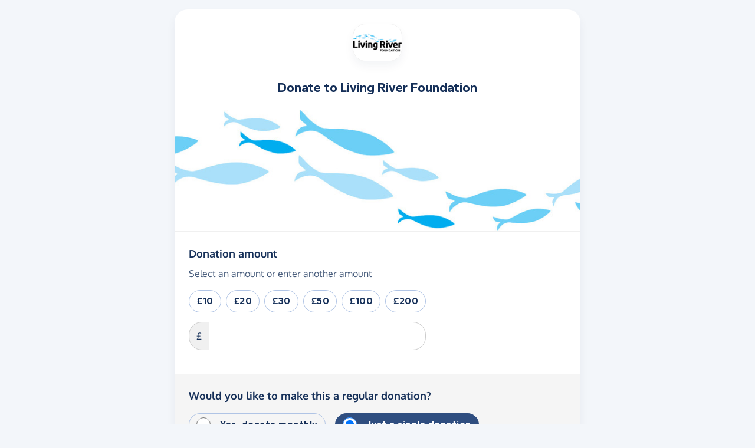

--- FILE ---
content_type: text/html;charset=UTF-8
request_url: https://donate.giveasyoulive.com/donate?cid=140496&wl=1&br=22&bc=e61f68
body_size: 15154
content:
<!DOCTYPE html>
<html lang="en">
<head>
	<meta charset="UTF-8" />
<meta name="viewport" content="width=device-width,initial-scale=1" />
<title>Donate to Living River Foundation - Give as you Live Donate</title>
<link rel="preconnect" href="https://donate.giveasyoulive.com" crossorigin />
<link rel="preconnect" href="https://assets.giveasyoulive.com" crossorigin />
<link rel="preload" as="font" type="font/woff2" href="https://assets.giveasyoulive.com/fonts/oxygen-regular.woff2" crossorigin  /><link rel="preload" as="font" type="font/woff2" href="https://assets.giveasyoulive.com/fonts/oxygen-bold.woff2" crossorigin  /><link rel="preload" as="font" type="font/woff2" href="https://assets.giveasyoulive.com/fonts/gantari-bold.woff2" crossorigin  />
<link rel="stylesheet" href="https://assets.giveasyoulive.com/styles/css/donate-form.f870f569ec88c0574bd9.css" />
<link rel="preload" as="script" href="https://assets.giveasyoulive.com/scripts/core.65c3fa8c4e80e5622bdb.js"  /><link rel="preload" as="script" href="https://assets.giveasyoulive.com/scripts/donate-form.3a622509915c15d31173.js"  /><link rel="preload" as="script" href="https://assets.giveasyoulive.com/scripts/donate-form-icons.571fd7121ee23720e57d.js"  /><link rel="preload" as="script" href="https://js.stripe.com/v3/"  /><link rel="preload" as="script" href="https://www.google.com/recaptcha/api.js"  /><link rel="preload" as="script" href="https://assets.giveasyoulive.com/scripts/core-async.087d10ed0789db672a03.js"  />
<link rel="preload" as="image" href="/images/skin/charities/140496/hero-md.jpg?20220413153043" fetchpriority="high" />
<link rel="dns-prefetch" href="https://m.stripe.com" /> <link rel="dns-prefetch" href="https://api.stripe.com" /> <link rel="dns-prefetch" href="https://merchant-ui-api.stripe.com" /> <link rel="dns-prefetch" href="https://r.stripe.com" /> <link rel="dns-prefetch" href="https://b.stripecdn.com" /> 
<link rel="dns-prefetch" href="https://www.gstatic.com"/>
<link rel="dns-prefetch" href="https://fonts.gstatic.com"/>
<link rel="dns-prefetch" href="https://www.google-analytics.com" />
<link rel="dns-prefetch" href="https://region1.analytics.google.com" />
<link rel="dns-prefetch" href="https://www.googletagmanager.com" />
<link rel="dns-prefetch" href="https://www.heapanalytics.com" />
<link rel="dns-prefetch" href="https://cdn.heapanalytics.com" />
<link rel="dns-prefetch" href="https://static.zdassets.com" />
<link rel="dns-prefetch" href="https://giveasyoulivedonate.zendesk.com" />
<link rel="dns-prefetch" href="https://browser.sentry-cdn.com" />
<link rel="dns-prefetch" href="https://www.facebook.com" />
<link rel="dns-prefetch" href="https://connect.facebook.net" />
<meta property="og:title" content="Donate to Living River Foundation" />
<meta name="description" content="Make a donation to Living River Foundation with Give as you Live Donate - make a one-off or monthly donation and support their vital work." />
<meta property="og:description" content="Make a donation to Living River Foundation with Give as you Live Donate - make a one-off or monthly donation and support their vital work." />
<meta property="og:url" content="https://donate.giveasyoulive.com/donate?cid=140496&cid=140496" />
<meta property="og:type" content="website" />
<meta property="og:locale" content="en_gb" />
<meta property="og:image" content="https://donate.giveasyoulive.com/images/skin/charities/140496/hero.jpg?20220413153043" />
<meta name="twitter:image" content="https://donate.giveasyoulive.com/images/skin/charities/140496/hero.jpg?20220413153043" />
<meta name="twitter:site" content="@giveasyoulive" />
<meta name="twitter:card" content="summary_large_image" />
<meta name="title:title" content="Donate to Living River Foundation" />
<link rel="canonical" href="https://donate.giveasyoulive.com/donate?cid=140496&cid=140496">
<style type="text/css">.btn, .logo, .box, 
.form-control, .form-select, .ts-control, 
input:not(.form-check-input),
ul.parsley-errors-list li { 
border-radius: 22px !important; 
}
.ts-dropdown {
border-bottom-left-radius: 22px !important; 
border-bottom-right-radius: 22px !important; 
}
.input-group-text { 
border-radius: 22px 0 0 22px !important; 
}
.input-group-text ~ input { 
border-radius: 0 22px 22px 0 !important; 
}
</style>
<link rel="icon" href="/favicon.ico" sizes="32x32">
<link rel="icon" href="/favicon.svg" type="image/svg+xml">
<link rel="apple-touch-icon" href="/apple-touch-icon.png">
<meta name="theme-color" content="#e61f68">		</head>
<body class="bg-navy-5 browser--chrome os--macos device--desktop page--donate variation--donation-boosts-a" data-module-group="donate" data-stripe-api-key="pk_live_51DdfESK4CSCjouQeKwj6ewelUwOUQeefxzsLyQa2h7aNFADgHM0tjkqp1WFvQcUpBk5oKpbQNNVQAPkZyf1b3iJA00CYiaCuWn" data-verification-threshold="1000.00">
	
		

	
						


<div class="container-md">
	<div class="box mb-0">
		
		<header>
	<div class="donation-header p-set">
					<img src="/charity/140496/images/homepage/logo-md.jpg?20220420112635" alt="Living River Foundation" class="img-fluid logo align-self-center" width="200" height="150" />
		
					<h1 class="heading-sm m-0">Donate to <span id="js-entity">Living River Foundation</span></h1>
		
			</div>

	<img src="/images/skin/charities/140496/hero-md.jpg?20220413153043" alt="" class="img-fluid img-border border-start-0 border-end-0" width="730" height="218" fetchpriority="high" />
</header>
		
		<main>
			<div class="js-donation-process donation-main">
				<form action="/donate/make" method="POST" class="js-main-donation-form" novalidate="" data-prepare-endpoint="/donate/prepare">

										        					<input type="hidden" id="giftaidInd" name="giftaidInd" value="false" />

												        	<input type="hidden" id="sessionId" name="sessionId" value="" />
 							        	<input type="hidden" id="trackingId" name="trackingId" value="" />
							        	<input type="hidden" id="recaptchaToken" name="recaptchaToken" value="" />
							        	<input type="hidden" id="paymentMethod" name="paymentMethod" value="" />
                        	        	<input type="hidden" id="customerId" name="customerId" value="" />
					
						        	<input type="hidden" id="charityId" name="charityId" value="140496" />
						        	<input type="hidden" id="eventSeq" name="eventSeq" value="" />
						        	<input type="hidden" id="corporateId" name="corporateId" value="" />
						        	<input type="hidden" id="teamId" name="teamId" value="" />
						        	<input type="hidden" id="partnerId" name="partnerId" value="1" />
					
																<input type="hidden" id="feeAmount" name="feeAmount" value="0" />
						<input type="hidden" id="feePercentage" value="0.1250" />
					
					<div id="js-step-amount" class="js-step list-box bg-grey-5 collapse show" data-step="amount">
	
	<div class="box__content rounded-0"> 		        		<label class="form-label form-label-lg" for="donation-amount">Donation amount<span class="visually-hidden"> (in pounds sterling)</span></label>
		<p>Select an amount or enter another amount</p>

		<div class="row">
			<div class="col-12 col-sm-auto">
				<div class="js-set-amount-group row g-2 mb-3">
															
					
						<div class="col-4 col-sm-auto">
							<button type="button" class="js-set-amount js-set-amount-1000 btn btn-default btn-block" data-value="10" data-uri="1000">
								<strong>&pound;10</strong>
							</button>
						</div>
					
						<div class="col-4 col-sm-auto">
							<button type="button" class="js-set-amount js-set-amount-2000 btn btn-default btn-block" data-value="20" data-uri="2000">
								<strong>&pound;20</strong>
							</button>
						</div>
					
						<div class="col-4 col-sm-auto">
							<button type="button" class="js-set-amount js-set-amount-3000 btn btn-default btn-block" data-value="30" data-uri="3000">
								<strong>&pound;30</strong>
							</button>
						</div>
					
						<div class="col-4 col-sm-auto">
							<button type="button" class="js-set-amount js-set-amount-5000 btn btn-default btn-block" data-value="50" data-uri="5000">
								<strong>&pound;50</strong>
							</button>
						</div>
					
						<div class="col-4 col-sm-auto">
							<button type="button" class="js-set-amount js-set-amount-10000 btn btn-default btn-block" data-value="100" data-uri="10000">
								<strong>&pound;100</strong>
							</button>
						</div>
					
						<div class="col-4 col-sm-auto">
							<button type="button" class="js-set-amount js-set-amount-20000 btn btn-default btn-block" data-value="200" data-uri="20000">
								<strong>&pound;200</strong>
							</button>
						</div>
									</div>

								        				<div class="form-group     ">
					<div class="input-group input-group--amount">
						<span class="input-group-text" aria-hidden="true">&pound;</span>
						<input class="form-control form-control-lg" type="number" inputmode="decimal" id="donation-amount" name="amount" value="" step="any" min="2.0" max="100000.0" required
							data-parsley-group="step-amount"
							data-parsley-required-message="Please enter a donation amount"
							data-parsley-type-message="Please enter a valid donation amount."
							data-parsley-range-message="Donation amount must be between &pound;2.00 and &pound;100,000.00"
							data-parsley-trigger="blur"
							data-parsley-class-handler=".input-group--amount" /> 
					</div>
					<div class="error-container"></div>
											</div>

							</div>
		</div>

		
				
			
					
			</div>

	
			<div class="box__content">
			<label class="form-label form-label-lg">Would you like to make this a regular donation?</label>
			        
						<div class="mt-2 btn-set" data-bs-toggle="buttons">
				<div class="btn btn-radio btn-xs-block btn-outline-navy me-md-3">
					<div class="form-check">
						<input class="form-check-input" type="radio" id="typeMonthly" name="type" value="REPEAT"  />
						<label class="form-check-label" for="typeMonthly">Yes, donate monthly</label>
					</div>
				</div>
				<div class="btn btn-radio btn-xs-block btn-navy">
					<div class="form-check">
						<input class="form-check-input" type="radio" id="typeSingle" name="type" value="SINGLE" checked />
						<label class="form-check-label" for="typeSingle">Just a single donation</label>
					</div>
				</div>
			</div>
		</div>
	
	
	
			
	
	<div class="js-repeat-options collapse ">
		<div class="box__content">
			<label class="form-label form-label-lg" for="repeatDate">When should your monthly donation be made?</label>
			<select class="form-select" id="repeatDate" name="repeatDate">
				
															
					
					<option data-day="1" data-month="2" data-month-name="February" data-ordinal="1st"  value="1">1st of each month, starting 1st February</option>
				
															
					
					<option data-day="2" data-month="2" data-month-name="February" data-ordinal="2nd"  value="2">2nd of each month, starting 2nd February</option>
				
															
					
					<option data-day="3" data-month="2" data-month-name="February" data-ordinal="3rd"  value="3">3rd of each month, starting 3rd February</option>
				
															
					
					<option data-day="4" data-month="2" data-month-name="February" data-ordinal="4th"  value="4">4th of each month, starting 4th February</option>
				
															
					
					<option data-day="5" data-month="2" data-month-name="February" data-ordinal="5th"  value="5">5th of each month, starting 5th February</option>
				
															
					
					<option data-day="6" data-month="2" data-month-name="February" data-ordinal="6th"  value="6">6th of each month, starting 6th February</option>
				
															
					
					<option data-day="7" data-month="2" data-month-name="February" data-ordinal="7th"  value="7">7th of each month, starting 7th February</option>
				
															
					
					<option data-day="8" data-month="2" data-month-name="February" data-ordinal="8th"  value="8">8th of each month, starting 8th February</option>
				
															
					
					<option data-day="9" data-month="2" data-month-name="February" data-ordinal="9th"  value="9">9th of each month, starting 9th February</option>
				
															
					
					<option data-day="10" data-month="2" data-month-name="February" data-ordinal="10th"  value="10">10th of each month, starting 10th February</option>
				
															
					
					<option data-day="11" data-month="2" data-month-name="February" data-ordinal="11th"  value="11">11th of each month, starting 11th February</option>
				
															
					
					<option data-day="12" data-month="2" data-month-name="February" data-ordinal="12th"  value="12">12th of each month, starting 12th February</option>
				
															
					
					<option data-day="13" data-month="2" data-month-name="February" data-ordinal="13th"  value="13">13th of each month, starting 13th February</option>
				
															
					
					<option data-day="14" data-month="2" data-month-name="February" data-ordinal="14th"  value="14">14th of each month, starting 14th February</option>
				
															
					
					<option data-day="15" data-month="2" data-month-name="February" data-ordinal="15th"  value="15">15th of each month, starting 15th February</option>
				
															
					
					<option data-day="16" data-month="2" data-month-name="February" data-ordinal="16th"  value="16">16th of each month, starting 16th February</option>
				
															
					
					<option data-day="17" data-month="2" data-month-name="February" data-ordinal="17th"  value="17">17th of each month, starting 17th February</option>
				
															
					
					<option data-day="18" data-month="2" data-month-name="February" data-ordinal="18th"  value="18">18th of each month, starting 18th February</option>
				
															
					
					<option data-day="19" data-month="2" data-month-name="February" data-ordinal="19th"  value="19">19th of each month, starting 19th February</option>
				
															
					
					<option data-day="20" data-month="2" data-month-name="February" data-ordinal="20th"  value="20">20th of each month, starting 20th February</option>
				
															
					
					<option data-day="21" data-month="2" data-month-name="February" data-ordinal="21st"  value="21">21st of each month, starting 21st February</option>
				
															
					
					<option data-day="22" data-month="1" data-month-name="January" data-ordinal="22nd" selected value="22">22nd of each month, starting today, 22nd January</option>
				
															
					
					<option data-day="23" data-month="1" data-month-name="January" data-ordinal="23rd"  value="23">23rd of each month, starting tomorrow, 23rd January</option>
				
															
					
					<option data-day="24" data-month="1" data-month-name="January" data-ordinal="24th"  value="24">24th of each month, starting 24th January</option>
				
															
					
					<option data-day="25" data-month="1" data-month-name="January" data-ordinal="25th"  value="25">25th of each month, starting 25th January</option>
				
															
					
					<option data-day="26" data-month="1" data-month-name="January" data-ordinal="26th"  value="26">26th of each month, starting 26th January</option>
				
															
					
					<option data-day="27" data-month="1" data-month-name="January" data-ordinal="27th"  value="27">27th of each month, starting 27th January</option>
				
															
					
					<option data-day="28" data-month="1" data-month-name="January" data-ordinal="28th"  value="28">28th of each month, starting 28th January</option>
				
															
					
					<option data-day="29" data-month="1" data-month-name="January" data-ordinal="29th"  value="29">29th of each month, starting 29th January</option>
				
															
					
					<option data-day="30" data-month="1" data-month-name="January" data-ordinal="30th"  value="30">30th of each month, starting 30th January</option>
				
															
					
					<option data-day="31" data-month="1" data-month-name="January" data-ordinal="31st"  value="31">31st of each month, starting 31st January</option>
							</select>

			        			<input type="hidden" id="repeatDay" name="repeatDay" value="22" />

			        			<input type="hidden" id="repeatMonth" name="repeatMonth" value="1" />
		</div>
	</div>

	
	<div class="js-repeat-options collapse ">
		<div class="box__content">
			<p>A monthly donation <span class="js-donation-total" data-prefix="of "></span> will be taken on the <span class="js-repeat-schedule">22nd day of each month, starting today</span>. The donations will continue until you request a cancellation.</p>
			<p>The confirmation email will contain instructions on how to cancel the donation, if you so wish. You can also contact our team at any time to request a cancellation.</p>
		</div>
	</div>

	
	<div class="box__content">
		<div class="btn-set btn-align">
			<button type="button" class="btn btn-green btn-lg js-next-step">Continue <i class="fa-solid fa-fw  fa-angle-right"   ></i></button>
			<a class="btn btn-link" href="/charity/living-river">Cancel</a>
		</div>
	</div>
</div>					<div id="js-step-details" class="js-step list-box bg-grey-5 collapse" data-step="details">
		
	<div class="box__content">
		        		<div class="form-group     ">
			<label for="name" class="form-label form-label-lg">Your name <span class="text-sm">(optional)</span></label>

							<p>If entered, this will be displayed publicly</p>
			
			<input class="form-control" type="text" id="name" name="name" value="" autocomplete="name" 
				data-parsley-group="step-details"
				data-parsley-nohtml=""
				data-parsley-nohtml-message="Please do not include HTML code"
			/>
			<div class="error-container"></div>
							</div>

		<div class="form-check">
			<input class="form-check-input js-make-anon" type="checkbox" id="makeAnon" name="makeAnon" value="true" data-default=""  />
			<label class="form-check-label" for="makeAnon">Hide name</label>
		</div>
	</div>

	
	<div class="box__content">
		        		<div class="form-group     ">
			<label class="form-label form-label-lg" for="email">Your email</label>
			<p>We'll use this to send you a receipt for your donation</p>
			<input class="form-control js-email-field" type="email" id="email" name="email" value="" required autocomplete="email"
				data-parsley-group="step-details"
				data-parsley-required-message="Please enter an email address, e.g. name@email.com"
				data-parsley-type-message="Please enter a valid email address, e.g. name@email.com"
				data-parsley-trigger="blur" />
			<div class="error-container"></div>
							</div>
	</div>

	
	<div class="box__content">
		        		<div class="form-group     ">
			<label for="message" class="form-label form-label-lg">Leave a message <span class="text-sm">(optional)</span></label>

							<p>If entered, this will be displayed publicly</p>
			
			<input class="form-control" type="text" id="message" name="message" value="" aria-controls="preset-messages" 
				data-parsley-group="step-details"
				data-parsley-nohtml=""
				data-parsley-nohtml-message="Please do not include HTML code"
			/>
			<div id="preset-messages" class="js-preset-messages collapse show mt-3" role="listbox" aria-labelledby="preset-messages-title">
			<span id="preset-messages-title" class="text-sm pe-1">Suggestions: </span>

												<button type="button" class="btn btn-xs btn-default" role="option" aria-label="Update message to 'Awesome job!'" aria-selected="false">Awesome job!</button>
																<button type="button" class="btn btn-xs btn-default" role="option" aria-label="Update message to 'You're making a difference'" aria-selected="false">You're making a difference</button>
																<button type="button" class="btn btn-xs btn-default" role="option" aria-label="Update message to 'Something to help you reach your target'" aria-selected="false">Something to help you reach your target</button>
																																																			</div>			<div class="error-container"></div>
							</div>
	</div>
	
	
	
				<div class="box__content">
			<div class="form-group">
				        				<div class="row">
					<div class="col-12 col-sm">
						<label class="form-label form-label-lg">Can we contact you via email?</label>
						<p class="mb-md-0">For example to send you offers and updates. You can opt out at any time.</p>
					</div>
					<div class="col-6 col-sm-auto mt-md-1">
						<div class="form-check">
							<input class="form-check-input" type="radio" id="campaignOptIn.Y" name="campaignOptIn" value="true"   required
								data-parsley-group="step-details" 
								data-parsley-required-message="Please select an option above" 
								data-parsley-errors-container=".error-container-optin-gayl" />
							<label class="form-check-label" for="campaignOptIn.Y">Yes</label>
						</div>
					</div>
					<div class="col-6 col-sm-auto mt-md-1">
						<div class="form-check">
							<input class="form-check-input" type="radio" id="campaignOptIn.N" name="campaignOptIn" value="false" required />
							<label class="form-check-label" for="campaignOptIn.N">No</label>
						</div>
					</div>
				</div>
				<div class="error-container error-container-optin-gayl"></div>
			</div>
		</div>
	
				<div class="box__content">
			<div class="form-group">
				        				<div class="row">
					<div class="col-12 col-sm">
						<label class="form-label form-label-lg">Can we share your details with Living River Foundation?</label>
						<p class="mb-md-0">This will give them permission to contact you via email, for example about fundraising or news. You can update your preferences directly with the charity. </p>
					</div>
					<div class="col-6 col-sm-auto mt-md-1">
						<div class="form-check">
							<input class="form-check-input" type="radio" id="emailOptIn.Y" name="emailOptIn" value="true"  required
								data-parsley-group="step-details" 
								data-parsley-required-message="Please select an option above" 
								data-parsley-errors-container=".error-container-optin-charity" />
							<label class="form-check-label" for="emailOptIn.Y">Yes</label>
						</div>
					</div>
					<div class="col-6 col-sm-auto mt-md-1">
						<div class="form-check">
							<input class="form-check-input" type="radio" id="emailOptIn.N" name="emailOptIn" value="false" />
							<label class="form-check-label" for="emailOptIn.N">No</label>
						</div>
					</div>
				</div>
				<div class="error-container error-container-optin-charity"></div>
			</div>
		</div>
	
		
	<div class="box__content js-phone-container">
		        		<div class="form-group     ">
			<label for="phone" class="form-label form-label-lg">Your phone number</label>
			<p>Because this donation is over <span class="text-numeric ">£1,000</span>, we may contact you to verify this donation</p>
			<input 
				class="form-control js-phone-input" 
				type="text" 
				inputmode="tel"
				autocomplete="tel"
				id="phone" 
				name="phone" 
				value="" 
				data-parsley-group="step-details"
				data-parsley-required-message="Please enter a phone number"
				data-parsley-pattern="^[\d\+\-\.\(\)\/\s]{6,}$"
				data-parsley-pattern-message="Enter a valid phone number"
				data-parsley-type-message="Please enter a phone number"
				data-parsley-trigger="blur"
				required />
			<div class="error-container"></div>
							</div>
	</div>

	
	<div class="box__content">
				        		<input type="hidden" id="recaptchaLoaded" name="recaptchaLoaded" value="false" required data-parsley-group="step-details" data-parsley-pattern-message="Sorry, Google Recaptcha has failed to load. We use this to protect against fraud. Please refresh the page and try again. If you continue to see this message, please <a href='/contact-us' class='alert-link link-underline d-inline-block'>contact us</a>." pattern="true" data-parsley-pattern="true" />
		<div class="error-container"></div>
				
		<div class="btn-set btn-align">
			<button type="button" class="btn btn-green btn-lg js-next-step">Continue <i class="fa-solid fa-fw  fa-angle-right"   ></i></button>
			<button type="button" class="btn btn-link js-prev-step">Back</button>
		</div>
	</div>
</div>
											<div id="js-step-giftaid" class="js-step list-box bg-grey-5 collapse" data-step="giftaid">
	
	<div class="box__content">
		<p class="form-label form-label-lg"><b>Add Gift Aid to boost your donation at no extra cost</b></p>

		<div class="row align-items-center justify-content-center">
			<div class="col-12 col-md order-md-last text-center text-md-end">
									<img class="img-fluid w-auto mh-4" src="/images/common/donate/gift-aid-it.png" alt="Gift Aid it" loading="lazy" />
							</div>
			<div class="col-auto text-sm py-4">
				<strong class="d-block lh-1 heading-lg js-donation-total"><span class="text-numeric ">£0.00</span></strong> your donation
			</div>
			<div class="col-auto px-0">
				<span class="fa-layers fa-3x text-green-10 fa-fw " ><i class="fa-solid fa-circle " ></i><i class="text-green fa-solid fa-arrow-right" data-fa-transform="shrink-6 " title="becomes"></i></span>			</div>
			<div class="col-auto text-sm py-4">
				<strong class="d-block lh-1 heading-lg js-donation-total-giftaid"><span class="text-numeric ">£0.00</span></strong> with Gift Aid
			</div>
		</div>

		<p>Gift Aid is a government scheme for UK charities and Community Amateur Sports Clubs to reclaim the tax you have paid and gain 25% more at no cost or hassle to you.</p>

			</div>

	
	<div class="box__content">
		<p class="form-label form-label-lg">Would you like to add Gift Aid?</p>
		<p>By adding Gift Aid to my donation, I confirm that I am a UK taxpayer and I understand that the amount of Gift Aid claimed on all my donations in the current tax year must not be more that the Income Tax and/or Capital Gains Tax I have paid. If I have not paid enough of these taxes, it is my responsibility to pay any difference. <a href="https://www.gov.uk/donating-to-charity/overview" target="_blank" rel="nofollow noopener" class="link-block-teal">Find out more about Gift Aid.</a></p>

		
		
		<div class="form-group">
			<div class="form-check">
				<input class="form-check-input" type="radio" name="giftAid" id="giftAidY" value="Y" required 
					data-parsley-group="step-giftaid" 
					data-parsley-required-message="Please select a Gift Aid option above" 
					data-parsley-errors-container=".error-container-giftaid" />
				<label class="form-check-label" for="giftAidY">Yes, I want to add Gift Aid to my donation</label>
			</div>
			<div class="form-check">
				<input class="form-check-input" type="radio" name="giftAid" id="giftAidN" value="N" required data-parsley-group="step-giftaid" />
				<label class="form-check-label" for="giftAidN">No, do not add Gift Aid</label>
			</div>
		</div>
		<div class="error-container error-container-giftaid"></div>
	</div>

	
	<div class="js-giftaid-statement collapse">
		<div class="box__content">
			<p class="form-label form-label-lg">Please read and confirm the following statements</p>
			<p>If you cannot confirm both statements, then please <a role="button" href="javascript:void(0)" class="link-block-teal js-remove-giftaid">remove Gift Aid</a> and continue.</p>

			
							<div class="form-group">
					<div class="form-group">
						<div class="form-check form-check-inline">
							<input class="form-check-input js-giftaid-statement-answer" type="checkbox" name="statement1" id="statement1Y" value="Y" disabled 
								data-parsley-group="step-giftaid" 
								data-parsley-required-message="Please confirm the above statement, or remove Gift Aid if you cannot confirm" 
								data-parsley-errors-container=".error-container-statement-1" />
							<label class="form-check-label" for="statement1Y">This donation is my own money. It has not come from anyone else e.g. a business, friends, family or a collection.</label>
						</div>
					</div>
					<div class="error-container error-container-statement-1"></div>
				</div>
							<div class="form-group">
					<div class="form-group">
						<div class="form-check form-check-inline">
							<input class="form-check-input js-giftaid-statement-answer" type="checkbox" name="statement2" id="statement2Y" value="Y" disabled 
								data-parsley-group="step-giftaid" 
								data-parsley-required-message="Please confirm the above statement, or remove Gift Aid if you cannot confirm" 
								data-parsley-errors-container=".error-container-statement-2" />
							<label class="form-check-label" for="statement2Y">This donation is not made as part of a raffle, sweepstake or lottery, and I am not receiving anything in return for it, e.g. products, prizes or tickets to an event.</label>
						</div>
					</div>
					<div class="error-container error-container-statement-2"></div>
				</div>
					</div>
	</div>

	
	<div class="js-giftaid-address collapse">
		<div class="box__content">
			<p class="form-label form-label-lg">Your taxpayer details</p>
			<p>Please enter your full name and current residential address to claim Gift Aid</p>

			<div class="row">
	<div class="col-12 col-md-6">
		        				<div class="form-group     ">
			<label class="form-label" for="title">Title</label>
			<select id="title" name="title" class="form-select" disabled 
				required
				data-parsley-group="step-giftaid"
				data-parsley-required-message="Please enter your title">
				<option value="" disabled selected>Select title</option>
				<option value="Mr" >Mr</option><option value="Mrs" >Mrs</option><option value="Ms" >Ms</option><option value="Miss" >Miss</option><option value="Mx" >Mx</option><option value="Dr" >Dr</option><option value="Rev" >Rev</option><option value="Fr" >Fr</option><option value="Prof" >Prof</option><option value="Sir" >Sir</option><option value="Dame" >Dame</option><option value="Lord" >Lord</option><option value="Lady" >Lady</option><option value="Other" >Other</option>			</select>
		</div>
	</div>
</div>
<div class="row">
	<div class="col-12 col-md-6">
				        		<div class="form-group     ">
			<label class="form-label" for="firstName">First name</label>
			<input class="form-control" type="text" id="firstName" name="firstName" value="" disabled
				required
				autocomplete="given-name"
				data-copy-to="#billing-name" data-copy-with="#lastName" data-copy-delimiter=" " data-copy-skip-text="true"
				data-parsley-group="step-giftaid" 
				data-parsley-required-message="Please enter your first name" 
				data-parsley-minlength="2" data-parsley-minlength-message="Please enter your full first name"				data-parsley-pattern="^[a-zA-Z\'\’\-\—\sàèìòùÀÈÌÒÙáéíóúýÁÉÍÓÚÝâêîôûÂÊÎÔÛãñõÃÑÕäëïöüÿÄËÏÖÜŸçÇßØøÅåÆæœ]*$"
				data-parsley-pattern-message="Please enter a valid first name"
				data-parsley-nohtml=""
				data-parsley-nohtml-message="Please do not include HTML code"
			/>
			<div class="error-container"></div>
							</div>
	</div>
	<div class="col-12 col-md-6">
				        		<div class="form-group     ">
			<label class="form-label" for="lastName">Last name</label>
			<input class="form-control" type="text" id="lastName" name="lastName" value="" disabled
				required
				autocomplete="family-name"
				data-parsley-group="step-giftaid" 
				data-parsley-required-message="Please enter your last name" 
				data-parsley-pattern="^[a-zA-Z\'\’\-\—\sàèìòùÀÈÌÒÙáéíóúýÁÉÍÓÚÝâêîôûÂÊÎÔÛãñõÃÑÕäëïöüÿÄËÏÖÜŸçÇßØøÅåÆæœ]*$"
				data-parsley-pattern-message="Please enter a valid last name"
				data-parsley-nohtml=""
				data-parsley-nohtml-message="Please do not include HTML code"
			/>
			<div class="error-container"></div>
							</div>
	</div>
</div>			<div class="js-giftaid-address-manual collapse show">
	<div class="form-group">
		<label class="form-label" for="giftaid-loqate">Search for address</label>
		<select class="form-select js-not-required" id="giftaid-loqate" autocomplete="new-password" autocapitalize="off" spellcheck="false" data-lpignore="true" 
			data-error="No addresses found - please try again or choose 'enter address manually' below" 
			data-error-alert=".js-giftaid-address-error" 
			data-reveal=".js-giftaid-address-fields-container" 
			data-hide=".js-giftaid-address-manual" 
			data-address-1="#address1" 
			data-address-2="#address2" 
			data-town="#city" 
			data-county="#county" 
			data-postcode="#postcode" 
			data-country="#country" 
			data-manual-button=".js-manual-giftaid-address" 
			aria-label="Search for address"
		>
			<option value="" readonly>Start typing your address or postcode to search</option>
		</select>
	</div>
</div>

<div class="js-giftaid-address-error collapse alert alert-red no-clear mb-0">Sorry, there's been an error. Please enter your address manually below.</div>

<div class="js-giftaid-address-manual collapse show">
	<p class="text-center"><span role="presentation" class="opacity-25 px-2" aria-hidden="true">&ndash;</span> or <span role="presentation" class="opacity-25 px-2" aria-hidden="true">&ndash;</span></p>
	<a href="javascript:void(0)" role="button" class="btn btn-default btn-block mb-3 js-manual-giftaid-address" data-reveal=".js-giftaid-address-fields-container" data-hide=".js-giftaid-address-manual" data-focus="#address1"><i class="fa-solid fa-fw  fa-pencil"   ></i> Enter address manually</a>
</div>

<input type="hidden" id="giftaid-address-shown" name="giftaid-address-shown" value="false" required data-parsley-group="step-giftaid" data-parsley-pattern-message="Please enter your address using one of the options above" pattern="true" data-parsley-pattern="true" disabled />
<div class="error-container"></div>

<div class="js-giftaid-address-fields-container collapse">			
	<div class="row mt-4">
		<div class="col-12 col-md-6">
						        			<div class="form-group     ">
				<label class="form-label" for="address1">Address line 1</label>
				<input class="form-control" type="text" id="address1" name="address1" value="" disabled
					required
					data-copy-to="#billing-address-1" 
					data-parsley-group="step-giftaid" 
					data-parsley-required-message="Please enter the first line of your address" 
					data-parsley-notemail=""
					data-parsley-notemail-message="Please enter a valid address line"
					data-parsley-pattern="^[0-9a-zA-Z\'\’\-\—\sàèìòùÀÈÌÒÙáéíóúýÁÉÍÓÚÝâêîôûÂÊÎÔÛãñõÃÑÕäëïöüÿÄËÏÖÜŸçÇßØøÅåÆæœ\.\,\/\\\\(\)\[\]\&\@\#]*$"
					data-parsley-pattern-message="Please enter a valid address line" 
					data-parsley-nohtml=""
					data-parsley-nohtml-message="Please do not include HTML code"
				/>
				<div class="error-container"></div>
									</div>
		</div>
		<div class="col-12 col-md-6">
						        			<div class="form-group     ">
				<label class="form-label" for="address2">Address line 2 <span class="text-sm">(optional)</span></label>
				<input class="form-control js-not-required" type="text" id="address2" name="address2" value="" disabled
					data-copy-to="#billing-address-2" 
					data-parsley-group="step-giftaid"
					data-parsley-notemail=""
					data-parsley-notemail-message="Please enter a valid address line"
					data-parsley-pattern="^[0-9a-zA-Z\'\’\-\—\sàèìòùÀÈÌÒÙáéíóúýÁÉÍÓÚÝâêîôûÂÊÎÔÛãñõÃÑÕäëïöüÿÄËÏÖÜŸçÇßØøÅåÆæœ\.\,\/\\\\(\)\[\]\&\@\#]*$"
					data-parsley-pattern-message="Please enter a valid address line"
					data-parsley-nohtml=""
					data-parsley-nohtml-message="Please do not include HTML code"
				/>
				<div class="error-container"></div>
									</div>
		</div>
	</div>
	<div class="row">
		<div class="col-12 col-md-6">
									        			<div class="form-group     ">
				<label class="form-label" for="city">Town/city</label>
				<input class="form-control" type="text" id="city" name="city" value="" disabled
					required
					data-copy-to="#billing-city" 
					data-parsley-group="step-giftaid" 
					data-parsley-required-message="Please enter your town or city"
					data-parsley-pattern="^[0-9a-zA-Z\'\’\-\—\sàèìòùÀÈÌÒÙáéíóúýÁÉÍÓÚÝâêîôûÂÊÎÔÛãñõÃÑÕäëïöüÿÄËÏÖÜŸçÇßØøÅåÆæœ\.\,\/\\\\(\)\[\]\&]*$"
					data-parsley-pattern-message="Please enter a valid town/city"
					data-parsley-blocklist="United Kingdom|Great Britain|UK|- Choose a state/province -|Please select|Select region|Please select...|-- Please Select --|--- Please Select ---"
					data-parsley-blocklist-message="Please enter a valid town/city"
					data-parsley-nohtml=""
					data-parsley-nohtml-message="Please do not include HTML code"
				/>
				<div class="error-container"></div>
									</div>
		</div>
		<div class="col-12 col-md-6">
									        			<div class="form-group     ">
				<label class="form-label" for="county">County</label>
				<input class="form-control js-not-required" type="text" id="county" name="county" value="" disabled
					data-copy-to="#billing-state"
					data-parsley-group="step-giftaid" 
					data-parsley-required-message="Please enter your county"
					data-parsley-pattern="^[0-9a-zA-Z\'\’\-\—\sàèìòùÀÈÌÒÙáéíóúýÁÉÍÓÚÝâêîôûÂÊÎÔÛãñõÃÑÕäëïöüÿÄËÏÖÜŸçÇßØøÅåÆæœ\.\,\/\\\\(\)\[\]\&]*$"
					data-parsley-pattern-message="Please enter a valid county" 
					data-parsley-blocklist="United Kingdom|Great Britain|UK|- Choose a state/province -|Please select|Select region|Please select...|-- Please Select --|--- Please Select ---"
					data-parsley-blocklist-message="Please enter a valid county"
					data-parsley-nohtml=""
					data-parsley-nohtml-message="Please do not include HTML code"
				/>
				<div class="error-container"></div>
									</div>
		</div>
	</div>
	<div class="row">
		<div class="col-12 col-md-6">
						        			<div class="form-group     ">
				<label class="form-label" for="postcode">Postcode</label>
				<input class="form-control text-uppercase" type="text" id="postcode" name="postcode" value="" disabled
					required 
					data-copy-to="#billing-zip"
					data-parsley-group="step-giftaid" 
					data-parsley-required-message="Please enter your postcode"
					data-parsley-postcode="#country" 
					data-parsley-postcode-message="This postcode appears to be invalid" 
					data-parsley-length="[1,40]"
					data-parsley-length-message="Please enter a valid postcode" />
				<div class="error-container"></div>
									</div>
		</div>
		<div class="col-12 col-md-6">
			        			<div class="form-group     ">
				<label class="form-label" for="country">Country</label>
				<select id="country" name="country" class="form-select js-country-select" aria-label="Search for country"
					required
					data-county="#county"
					data-postcode="#postcode"
					data-copy-to="#billing-country" 
					data-parsley-group="step-giftaid" 
					data-parsley-required-message="Please enter your country">
					<option value="" disabled>Select country</option>
											<option value="AF" >Afghanistan</option>
											<option value="AX" >Aland Islands</option>
											<option value="AL" >Albania</option>
											<option value="DZ" >Algeria</option>
											<option value="AS" >American Samoa</option>
											<option value="AD" >Andorra</option>
											<option value="AO" >Angola</option>
											<option value="AI" >Anguilla</option>
											<option value="AQ" >Antarctica</option>
											<option value="AG" >Antigua and Barbuda</option>
											<option value="AR" >Argentina</option>
											<option value="AM" >Armenia</option>
											<option value="AW" >Aruba</option>
											<option value="AU" >Australia</option>
											<option value="AT" >Austria</option>
											<option value="AZ" >Azerbaijan</option>
											<option value="BS" >Bahamas</option>
											<option value="BH" >Bahrain</option>
											<option value="BD" >Bangladesh</option>
											<option value="BB" >Barbados</option>
											<option value="BY" >Belarus</option>
											<option value="BE" >Belgium</option>
											<option value="BZ" >Belize</option>
											<option value="BJ" >Benin</option>
											<option value="BM" >Bermuda</option>
											<option value="BT" >Bhutan</option>
											<option value="BO" >Bolivia</option>
											<option value="BA" >Bosnia and Herzegovina</option>
											<option value="BW" >Botswana</option>
											<option value="BV" >Bouvet Island</option>
											<option value="BR" >Brazil</option>
											<option value="IO" >British Indian Ocean Territory</option>
											<option value="VG" >British Virgin Islands</option>
											<option value="BN" >Brunei Darussalam</option>
											<option value="BG" >Bulgaria</option>
											<option value="BF" >Burkina Faso</option>
											<option value="BI" >Burundi</option>
											<option value="KH" >Cambodia</option>
											<option value="CM" >Cameroon</option>
											<option value="CA" >Canada</option>
											<option value="CV" >Cape Verde</option>
											<option value="KY" >Cayman Islands</option>
											<option value="CF" >Central African Republic (CAR)</option>
											<option value="TD" >Chad</option>
											<option value="CL" >Chile</option>
											<option value="CN" >China</option>
											<option value="CX" >Christmas Island</option>
											<option value="CC" >Cocos (Keeling) Islands</option>
											<option value="CO" >Colombia</option>
											<option value="KM" >Comoros</option>
											<option value="CG" >Congo (Brazzaville)</option>
											<option value="CD" >Congo (Kinshasa)</option>
											<option value="CK" >Cook Islands</option>
											<option value="CR" >Costa Rica</option>
											<option value="CI" >Côte d'Ivoire</option>
											<option value="HR" >Croatia</option>
											<option value="CU" >Cuba</option>
											<option value="CY" >Cyprus</option>
											<option value="CZ" >Czech Republic</option>
											<option value="DK" >Denmark</option>
											<option value="DJ" >Djibouti</option>
											<option value="DM" >Dominica</option>
											<option value="DO" >Dominican Republic</option>
											<option value="EC" >Ecuador</option>
											<option value="EG" >Egypt</option>
											<option value="SV" >El Salvador</option>
											<option value="GQ" >Equatorial Guinea</option>
											<option value="ER" >Eritrea</option>
											<option value="EE" >Estonia</option>
											<option value="ET" >Ethiopia</option>
											<option value="FK" >Falkland Islands (Malvinas)</option>
											<option value="FO" >Faroe Islands</option>
											<option value="FJ" >Fiji</option>
											<option value="FI" >Finland</option>
											<option value="FR" >France</option>
											<option value="GF" >French Guiana</option>
											<option value="PF" >French Polynesia</option>
											<option value="TF" >French Southern Territories</option>
											<option value="GA" >Gabon</option>
											<option value="GM" >Gambia</option>
											<option value="GE" >Georgia</option>
											<option value="DE" >Germany</option>
											<option value="GH" >Ghana</option>
											<option value="GI" >Gibraltar</option>
											<option value="GR" >Greece</option>
											<option value="GL" >Greenland</option>
											<option value="GD" >Grenada</option>
											<option value="GP" >Guadeloupe</option>
											<option value="GU" >Guam</option>
											<option value="GT" >Guatemala</option>
											<option value="GG" >Guernsey</option>
											<option value="GN" >Guinea</option>
											<option value="GW" >Guinea-Bissau</option>
											<option value="GY" >Guyana</option>
											<option value="HT" >Haiti</option>
											<option value="HM" >Heard and Mcdonald Islands</option>
											<option value="HN" >Honduras</option>
											<option value="HK" >Hong Kong</option>
											<option value="HU" >Hungary</option>
											<option value="IS" >Iceland</option>
											<option value="IN" >India</option>
											<option value="ID" >Indonesia</option>
											<option value="IR" >Iran</option>
											<option value="IQ" >Iraq</option>
											<option value="IE" >Ireland</option>
											<option value="IM" >Isle of Man</option>
											<option value="IL" >Israel</option>
											<option value="IT" >Italy</option>
											<option value="JM" >Jamaica</option>
											<option value="JP" >Japan</option>
											<option value="JE" >Jersey</option>
											<option value="JO" >Jordan</option>
											<option value="KZ" >Kazakhstan</option>
											<option value="KE" >Kenya</option>
											<option value="KI" >Kiribati</option>
											<option value="KW" >Kuwait</option>
											<option value="KG" >Kyrgyzstan</option>
											<option value="LA" >Lao PDR</option>
											<option value="LV" >Latvia</option>
											<option value="LB" >Lebanon</option>
											<option value="LS" >Lesotho</option>
											<option value="LR" >Liberia</option>
											<option value="LY" >Libya</option>
											<option value="LI" >Liechtenstein</option>
											<option value="LT" >Lithuania</option>
											<option value="LU" >Luxembourg</option>
											<option value="MO" >Macao</option>
											<option value="MG" >Madagascar</option>
											<option value="MW" >Malawi</option>
											<option value="MY" >Malaysia</option>
											<option value="MV" >Maldives</option>
											<option value="ML" >Mali</option>
											<option value="MT" >Malta</option>
											<option value="MH" >Marshall Islands</option>
											<option value="MQ" >Martinique</option>
											<option value="MR" >Mauritania</option>
											<option value="MU" >Mauritius</option>
											<option value="YT" >Mayotte</option>
											<option value="MX" >Mexico</option>
											<option value="FM" >Micronesia</option>
											<option value="MD" >Moldova</option>
											<option value="MC" >Monaco</option>
											<option value="MN" >Mongolia</option>
											<option value="ME" >Montenegro</option>
											<option value="MS" >Montserrat</option>
											<option value="MA" >Morocco</option>
											<option value="MZ" >Mozambique</option>
											<option value="MM" >Myanmar</option>
											<option value="NA" >Namibia</option>
											<option value="NR" >Nauru</option>
											<option value="NP" >Nepal</option>
											<option value="NL" >Netherlands</option>
											<option value="AN" >Netherlands Antilles</option>
											<option value="NC" >New Caledonia</option>
											<option value="NZ" >New Zealand</option>
											<option value="NI" >Nicaragua</option>
											<option value="NE" >Niger</option>
											<option value="NG" >Nigeria</option>
											<option value="NU" >Niue</option>
											<option value="NF" >Norfolk Island</option>
											<option value="MP" >Northern Mariana Islands</option>
											<option value="KP" >North Korea</option>
											<option value="MK" >North Macedonia</option>
											<option value="NO" >Norway</option>
											<option value="OM" >Oman</option>
											<option value="PK" >Pakistan</option>
											<option value="PW" >Palau</option>
											<option value="PS" >Palestinian Territory</option>
											<option value="PA" >Panama</option>
											<option value="PG" >Papua New Guinea</option>
											<option value="PY" >Paraguay</option>
											<option value="PE" >Peru</option>
											<option value="PH" >Philippines</option>
											<option value="PN" >Pitcairn</option>
											<option value="PL" >Poland</option>
											<option value="PT" >Portugal</option>
											<option value="PR" >Puerto Rico</option>
											<option value="QA" >Qatar</option>
											<option value="RE" >Réunion</option>
											<option value="RO" >Romania</option>
											<option value="RU" >Russia</option>
											<option value="RW" >Rwanda</option>
											<option value="SH" >Saint Helena</option>
											<option value="KN" >Saint Kitts and Nevis</option>
											<option value="LC" >Saint Lucia</option>
											<option value="PM" >Saint Pierre and Miquelon</option>
											<option value="VC" >Saint Vincent and Grenadines</option>
											<option value="BL" >Saint-Barthélemy</option>
											<option value="MF" >Saint-Martin</option>
											<option value="WS" >Samoa</option>
											<option value="SM" >San Marino</option>
											<option value="ST" >Sao Tome and Principe</option>
											<option value="SA" >Saudi Arabia</option>
											<option value="SN" >Senegal</option>
											<option value="RS" >Serbia</option>
											<option value="SC" >Seychelles</option>
											<option value="SL" >Sierra Leone</option>
											<option value="SG" >Singapore</option>
											<option value="SK" >Slovakia</option>
											<option value="SI" >Slovenia</option>
											<option value="SB" >Solomon Islands</option>
											<option value="SO" >Somalia</option>
											<option value="ZA" >South Africa</option>
											<option value="GS" >South Georgia and the South Sandwich Islands</option>
											<option value="KR" >South Korea</option>
											<option value="SS" >South Sudan</option>
											<option value="ES" >Spain</option>
											<option value="LK" >Sri Lanka</option>
											<option value="SD" >Sudan</option>
											<option value="SR" >Suriname</option>
											<option value="SJ" >Svalbard and Jan Mayen Islands</option>
											<option value="SZ" >Swaziland</option>
											<option value="SE" >Sweden</option>
											<option value="CH" >Switzerland</option>
											<option value="SY" >Syria</option>
											<option value="TW" >Taiwan</option>
											<option value="TJ" >Tajikistan</option>
											<option value="TZ" >Tanzania</option>
											<option value="TH" >Thailand</option>
											<option value="TL" >Timor-Leste</option>
											<option value="TG" >Togo</option>
											<option value="TK" >Tokelau</option>
											<option value="TO" >Tonga</option>
											<option value="TT" >Trinidad and Tobago</option>
											<option value="TN" >Tunisia</option>
											<option value="TR" >Turkey</option>
											<option value="TM" >Turkmenistan</option>
											<option value="TC" >Turks and Caicos Islands</option>
											<option value="TV" >Tuvalu</option>
											<option value="UG" >Uganda</option>
											<option value="UA" >Ukraine</option>
											<option value="AE" >United Arab Emirates (UAE)</option>
											<option value="GB" selected>United Kingdom (UK)</option>
											<option value="US" >United States of America (USA)</option>
											<option value="UY" >Uruguay</option>
											<option value="UM" >US Minor Outlying Islands</option>
											<option value="UZ" >Uzbekistan</option>
											<option value="VU" >Vanuatu</option>
											<option value="VA" >Vatican City</option>
											<option value="VE" >Venezuela</option>
											<option value="VN" >Viet Nam</option>
											<option value="VI" >Virgin Islands, US</option>
											<option value="WF" >Wallis and Futuna Islands</option>
											<option value="EH" >Western Sahara</option>
											<option value="YE" >Yemen</option>
											<option value="ZM" >Zambia</option>
											<option value="ZW" >Zimbabwe</option>
									</select>
			</div>
		</div>
	</div>
</div>		</div>
	</div>
	
	
	<div class="box__content">
		<div class="btn-set btn-align">
							<button type="button" class="btn btn-green btn-lg js-next-step">Continue <i class="fa-solid fa-fw  fa-angle-right"   ></i></button>
						<button type="button" class="btn btn-link js-prev-step">Back</button>
		</div>
	</div>
</div>					
					<div id="js-step-review" class="js-step list-box bg-grey-5 collapse" data-step="review">
	<div class="box__content">
		<p class="form-label form-label-lg">Review your donation</p>

		<p>Your donation <b class="d-block heading-md lh-sm js-donation-total"></b></p>

					<p>Total payment <b class="d-block heading-md lh-sm js-payment-total"></b> 
		
					<div id="section-fees-slider">
	<div class="box box__content shadow-0 bg-grey-5 my-3"> 				<div class="d-none">
			        			<input class="js-cover-fees" type="checkbox" id="coverFees" name="coverFees" checked value="true" />
		</div>

		<label class="form-label form-label-lg d-block visually-hidden" for="fees-slider">Donation tip percentage</label>
		<p>By adding a small tip, you're helping us provide the tools and technology charities rely on to raise funds securely. 100% of your donation goes to your chosen charity. <a role="button" href="#fees-modal" data-bs-toggle="modal" id="open-fees-modal" class="link-block-teal d-inline-block">Show information about fees.</a></p>

				<div class="js-fee-slider-toggle collapse show">
			<div class="col-10 col-sm-9 col-md-8 mx-auto">
				<div class="fees-slider-tooltip-container mb-2">
					<div class="fees-slider-tooltip">
						<span class="js-fee-perc"></span>
						<span class="js-topup-amount-preview" data-prefix="(" data-suffix=")"></span>
					</div>
				</div>

								<input type="range" min="0" max="4" step="1" id="fees-slider" class="form-range" 
					data-values="0.125|0.14|0.16|0.18|0.2" 
					value="2"
					aria-valuemin="0"
					aria-valuemax="4"
					aria-valuenow="2"
				 />
			</div>

			<p class="text-center text-sm mt-1 mb-0">Drag the slider to change your tip, or <a role="button" href="javascript:void(0)" class="js-fees-slider-show-custom link-block-teal d-inline-block" data-bs-toggle="collapse" data-bs-target=".js-fee-slider-toggle">enter a custom amount</a></p>
		</div>

						<div class="js-fee-slider-toggle collapse">
			<label class="form-label" for="custom-fee-amount">Enter the tip you'd like to pay<span class="visually-hidden"> (in pounds sterling)</span></label>
			<div class="row">
				<div class="col-6 col-md-4 error-container--fee-amount">
					<div class="input-group input-group--fee-amount">
						<span class="input-group-text" aria-hidden="true">&pound;</span>
						<input class="form-control" type="number" inputmode="decimal" id="custom-fee-amount" name="custom-fee-amount" step="0.01" min="0" max="100000.0" value="0" required
							data-initial-perc="0.05"
							data-parsley-group="step-review"
							data-parsley-required-message="Please enter a tip amount"
							data-parsley-trigger="blur"
							data-parsley-class-handler=".input-group--fee-amount" 
							data-parsley-errors-container=".error-container--fee-amount"
						/>
					</div>
				</div>
				<div class="col-12 error-container--fee-amount">
									</div>
			</div>

						<div class="fee-prompt collapse">
	<div class="box p-3 bg-white mt-3 mb-0 shadow-0 text-sm">
		<div class="row align-items-center">
			<div class="col-auto">
				<span class="fa-layers fa-2x text-navy fa-fw " ><i class="fa-solid fa-circle " ></i><i class="fa-inverse fa-solid fa-lightbulb" data-fa-transform="shrink-6 " ></i></span>			</div>
			<div class="col ps-0">
									<b>4 in 5 donors choose to leave a tip</b> - your small extra contribution makes a big difference for Living River Foundation							</div>
		</div>
	</div>
</div>		</div>
	</div>
</div>		
					<p class="js-giftaid-review">You have asked us to <span class="js-giftaid-not">not</span> claim Gift Aid <span class="js-giftaid-amount" data-prefix=" of "></span> on your behalf.</p>
		
		<div class="js-donated-now collapse show p-set">
			<p>You are donating to <b>Living River Foundation</b>. Your bank statement will show 'GiveasyouLive Donate', rather than the charity's name. Your donation will then be sent on to the charity subject to our weekly payment schedule.</p>
		</div>

		<div class="js-donated-future collapse  p-set">
			<p>You are donating to <b>Living River Foundation</b>.</p>
			<p><b>You have chosen to make this a monthly payment.</b> A payment <span class="js-payment-total" data-prefix="of "></span> will be taken on the <span class="js-repeat-schedule">22nd day of each month, starting today</span>. The payments will continue until you request a cancellation.</p>
			<p>The confirmation email will contain instructions on how to cancel the donation, if you so wish. You can also contact our team at any time to request a cancellation.</p>
			<p>Your bank statement will show 'GiveasyouLive Donate', rather than the charity's name. Your donation will then be sent on to the charity subject to our weekly payment schedule.</p>
		</div>
	</div>

		<div class="box__content">
		<div class="form-group">
			        			<div class="form-check">
				<input class="form-check-input" type="checkbox" value="true" id="terms" name="terms"  required 
					data-parsley-group="step-review"
					data-parsley-required-message="You must agree to the terms &amp; conditions." />
				<label class="form-check-label" for="terms">
					I have read and agree to the Give as you Live Donate <a href="/terms" target="_blank" class="link-block-teal">terms &amp; conditions</a> and <a href="/privacy" target="_blank" class="link-block-teal">privacy policy</a>.
				</label>
			</div>
			<div class="error-container"></div>
		</div>
	</div>

	
	<div class="box__content">
		<div class="btn-set btn-align">
			<button type="button" class="btn btn-green btn-lg js-next-step">Continue <i class="fa-solid fa-fw  fa-angle-right"   ></i></button>
			<button type="button" class="btn btn-link js-prev-step">Back</button>
		</div>
	</div>
</div>
											<div id="js-step-payment-method" class="js-step collapse" data-step="payment-method" data-enabled="true">
	<div class="list-box bg-grey-5 collapse show">
		
		<div class="box__content">
			<p class="form-label form-label-lg mb-3">Your payment</p>

			<p>You are donating <span class="js-donation-total"></span><span class="js-topup-amount" data-prefix=" and have chosen to top-up your donation by " data-suffix=" to cover associated fees"></span>.</p>

			<div class="js-repeat-info collapse ">
				<p>You have chosen to make this a monthly payment. A payment <span class="js-payment-total" data-prefix="of "></span> will be taken on the <span class="js-repeat-schedule">22nd day of each month, starting today</span>. The payments will continue until you request a cancellation.</p>
				<p>The confirmation email will contain instructions on how to cancel the donation, if you so wish. You can also contact our team at any time to request a cancellation.</p>
			</div>

			<p>Please choose how you would like to make your payment:</p>

			<div class="row">
				<div class="col-12 col-md-7">
										<button type="button" class="btn btn-black btn-lg btn-block mt-0 mb-2 js-next-step js-direct-debit-btn"><i class="fa-brands fa-fw  fa-direct-debit"   ></i> Direct Debit</button>
				</div>
				<div class="col-12 col-md-7">
										<button type="button" class="btn btn-green btn-lg btn-block mt-0 mb-2 js-next-step js-card-btn"><i class="fa-solid fa-fw  fa-credit-card"   ></i> Debit or credit card</button>
				</div>
				<div class="col-12 col-md-7">
					<div class="js-express-checkout mb-2" data-card="true" data-paypal="true">
																	</div>
				</div>
				<div class="col-12 col-md-7 js-pay-by-bank-container">
										<button type="button" class="btn btn-marine btn-lg btn-block mt-0 mb-2 js-next-step js-pay-by-bank-btn" title="Instant bank payment - the fastest way to donate - select your valid UK bank account to make an instant bank transfer to your charity."><i class="fa-solid fa-fw  fa-building-columns"   ></i> Instant bank payment</button>
				</div>
			</div>
		</div>

		
		<div class="box__content">
			<button type="button" class="btn btn-link js-prev-step">Back</button>
		</div>
	</div>

		<div id="js-payment-method-spinner" class="collapse">
		<div class="text-center w-100 p-5 js-gayl-spinner"><i class="fa-solid fa-fw fa-5x fa-spin fa-spinner" title="Loading..."  ></i> <p class="mt-4">Please wait whilst we process your donation...</p></div>	</div>
</div>					
					<div id="js-step-card-payment" class="js-step list-box bg-grey-5 collapse" data-step="card-payment">
	
	<div class="box__content js-billing-address-container">
		<p class="form-label form-label-lg mb-3">Your billing information</p>
				<div class="js-billing-address-search collapse show">
		<div class="form-group">
			<label class="form-label visually-hidden" for="billing-loqate">Search for address</label>
			<select class="form-select" id="billing-loqate" autocomplete="new-password" autocapitalize="off" spellcheck="false" data-lpignore="true" 
				data-error="No addresses found - please try again or choose 'enter address manually' below" 
				data-error-alert=".js-billing-address-error" 
				data-reveal=".js-billing-address-toggle" 
				data-hide=".js-autopopulated-address-container,.js-billing-address-search" 
				data-focus="#billing-name" 
				data-address-1="#billing-address-1" 
				data-address-2="#billing-address-2" 
				data-town="#billing-city" 
				data-county="#billing-state" 
				data-postcode="#billing-zip" 
				data-country="#billing-country" 
				data-manual-button=".js-manual-billing-address" 
				aria-label="Search for address"
			>
				<option value="" readonly>Start typing your address or postcode to search</option>
			</select>
		</div>

				<p class="text-center"><span role="presentation" class="opacity-25 px-2" aria-hidden="true">&ndash;</span> or <span role="presentation" class="opacity-25 px-2" aria-hidden="true">&ndash;</span></p>
		<a href="javascript:void(0)" role="button" class="btn btn-default btn-block mb-3 js-manual-billing-address" 
			data-reveal=".js-billing-address-toggle" 
			data-hide=".js-billing-address-search" 
			data-focus="#billing-address"
		><i class="fa-solid fa-fw  fa-pencil"   ></i> Enter address manually</a>
	</div>

		<div class="js-billing-address-error collapse alert alert-red no-clear mb-0">Sorry, there's been an error. Please enter your address manually below.</div>

					<input type="hidden" id="billing-address-shown" name="billing-address-shown" value="false" required 
		data-parsley-group="step-card-payment" 
		data-parsley-pattern-message="Please enter your address using one of the options above" 
		pattern="true" 
		data-parsley-pattern="true" />
	<div class="error-container"></div>

<div class="js-autopopulated-address-container collapse p-set">
	<p class="form-label">Address</p>
	<p>
		<span class="d-inline-block js-autopopulated-address pe-2"></span> 
		<a href="javascript:void(0)" role="button" class="btn btn-default btn-xs js-manual-billing-address" 
			data-reveal=".js-billing-address-toggle" 
			data-hide=".js-autopopulated-address-container" 
			data-focus="#billing-address-1"
		><i class="fa-solid fa-fw  fa-pencil"   ></i> Edit</a>
	</p>
</div>

<div class="js-billing-address-toggle collapse">
	 								
	<div id="form-group--billing-address-1" class="form-group">
											<label class="form-label " for="billing-address-1">Address line 1</label>
			
		
		
				
				
				
																					<input type="text" class="form-control " 	
		
		
	
	
	
	
		
	
	
	
		
		
		
	
	
		name="billing-address-1" id="billing-address-1" value="" required  
			
	data-parsley-group="step-card-payment" data-parsley-required-message="Please enter your address" />
					
			
								
		
								<div class="error-container parsley-error-billing-address-1" role="alert"></div>
				</div>

	 								
	<div id="form-group--billing-address-2" class="form-group">
											<label class="form-label " for="billing-address-2">Address line 2</label>
			
				<span class="form-label-optional text-sm">(optional)</span>
	
		
				
				
				
																					<input type="text" class="form-control " 	
		
		
	
	
	
	
	
	
	
	
		
		
		
	
	
		name="billing-address-2" id="billing-address-2" value=""  
	
	 />
					
			
								
		
								<div id="error_billing-address-2" class="error_billing-address-2 alert alert-red " role="alert"></div>
				</div>

	<div class="row">
		<div class="col-12 col-md-6">
			 								
	<div id="form-group--billing-city" class="form-group">
											<label class="form-label " for="billing-city">Town/city</label>
			
		
		
				
				
				
																					<input type="text" class="form-control " 	
		
		
	
	
	
	
		
	
	
	
		
		
		
	
	
		name="billing-city" id="billing-city" value="" required  
			
	data-parsley-group="step-card-payment" data-parsley-required-message="Please enter your town or city" />
					
			
								
		
								<div class="error-container parsley-error-billing-city" role="alert"></div>
				</div>
		</div>
		<div class="col-12 col-md-6">
			 								
	<div id="form-group--billing-state" class="form-group">
											<label class="form-label " for="billing-state">County</label>
			
				<span class="form-label-optional text-sm">(optional)</span>
	
		
				
				
				
																					<input type="text" class="form-control " 	
		
		
	
	
	
	
	
	
	
	
		
		
		
	
	
		name="billing-state" id="billing-state" value=""  
	
	 />
					
			
								
		
								<div id="error_billing-state" class="error_billing-state alert alert-red " role="alert"></div>
				</div>
		</div>
		<div class="col-12 col-md-6">
			 								
	<div id="form-group--billing-zip" class="form-group">
											<label class="form-label " for="billing-zip">Postcode</label>
			
		
		
				
				
				
																					<input type="text" class="form-control " 	
		
		
	
	
	
	
		
	
	
	
		
		
		
	
	
		name="billing-zip" id="billing-zip" value="" required  
					
	data-parsley-group="step-card-payment" data-parsley-postcode="#billing-country" data-parsley-postcode-message="This postcode appears to be invalid" data-parsley-required-message="Please enter your postcode" />
					
			
								
		
								<div class="error-container parsley-error-billing-zip" role="alert"></div>
				</div>
		</div>
		<div class="col-12 col-md-6">
			<div class="form-group     ">
				 								
	<div id="form-group--billing-country" class="form-group">
											<label class="form-label " for="billing-country">Country</label>
			
		
		
				
				
				
																					<select class="form-select js-country-select" 	
		
	
	
	
	
	
		
	
	
	
		
		
		
	
	
		name="billing-country" id="billing-country" required data-county="#billing-state" data-postcode="#billing-zip" 
			
	data-parsley-group="step-card-payment" data-parsley-required-message="Please enter your country">
											<option value="" disabled>Select country</option>
																<option value="AF" >Afghanistan</option>
											<option value="AX" >Aland Islands</option>
											<option value="AL" >Albania</option>
											<option value="DZ" >Algeria</option>
											<option value="AS" >American Samoa</option>
											<option value="AD" >Andorra</option>
											<option value="AO" >Angola</option>
											<option value="AI" >Anguilla</option>
											<option value="AQ" >Antarctica</option>
											<option value="AG" >Antigua and Barbuda</option>
											<option value="AR" >Argentina</option>
											<option value="AM" >Armenia</option>
											<option value="AW" >Aruba</option>
											<option value="AU" >Australia</option>
											<option value="AT" >Austria</option>
											<option value="AZ" >Azerbaijan</option>
											<option value="BS" >Bahamas</option>
											<option value="BH" >Bahrain</option>
											<option value="BD" >Bangladesh</option>
											<option value="BB" >Barbados</option>
											<option value="BY" >Belarus</option>
											<option value="BE" >Belgium</option>
											<option value="BZ" >Belize</option>
											<option value="BJ" >Benin</option>
											<option value="BM" >Bermuda</option>
											<option value="BT" >Bhutan</option>
											<option value="BO" >Bolivia</option>
											<option value="BA" >Bosnia and Herzegovina</option>
											<option value="BW" >Botswana</option>
											<option value="BV" >Bouvet Island</option>
											<option value="BR" >Brazil</option>
											<option value="IO" >British Indian Ocean Territory</option>
											<option value="VG" >British Virgin Islands</option>
											<option value="BN" >Brunei Darussalam</option>
											<option value="BG" >Bulgaria</option>
											<option value="BF" >Burkina Faso</option>
											<option value="BI" >Burundi</option>
											<option value="KH" >Cambodia</option>
											<option value="CM" >Cameroon</option>
											<option value="CA" >Canada</option>
											<option value="CV" >Cape Verde</option>
											<option value="KY" >Cayman Islands</option>
											<option value="CF" >Central African Republic (CAR)</option>
											<option value="TD" >Chad</option>
											<option value="CL" >Chile</option>
											<option value="CN" >China</option>
											<option value="CX" >Christmas Island</option>
											<option value="CC" >Cocos (Keeling) Islands</option>
											<option value="CO" >Colombia</option>
											<option value="KM" >Comoros</option>
											<option value="CG" >Congo (Brazzaville)</option>
											<option value="CD" >Congo (Kinshasa)</option>
											<option value="CK" >Cook Islands</option>
											<option value="CR" >Costa Rica</option>
											<option value="CI" >Côte d'Ivoire</option>
											<option value="HR" >Croatia</option>
											<option value="CU" >Cuba</option>
											<option value="CY" >Cyprus</option>
											<option value="CZ" >Czech Republic</option>
											<option value="DK" >Denmark</option>
											<option value="DJ" >Djibouti</option>
											<option value="DM" >Dominica</option>
											<option value="DO" >Dominican Republic</option>
											<option value="EC" >Ecuador</option>
											<option value="EG" >Egypt</option>
											<option value="SV" >El Salvador</option>
											<option value="GQ" >Equatorial Guinea</option>
											<option value="ER" >Eritrea</option>
											<option value="EE" >Estonia</option>
											<option value="ET" >Ethiopia</option>
											<option value="FK" >Falkland Islands (Malvinas)</option>
											<option value="FO" >Faroe Islands</option>
											<option value="FJ" >Fiji</option>
											<option value="FI" >Finland</option>
											<option value="FR" >France</option>
											<option value="GF" >French Guiana</option>
											<option value="PF" >French Polynesia</option>
											<option value="TF" >French Southern Territories</option>
											<option value="GA" >Gabon</option>
											<option value="GM" >Gambia</option>
											<option value="GE" >Georgia</option>
											<option value="DE" >Germany</option>
											<option value="GH" >Ghana</option>
											<option value="GI" >Gibraltar</option>
											<option value="GR" >Greece</option>
											<option value="GL" >Greenland</option>
											<option value="GD" >Grenada</option>
											<option value="GP" >Guadeloupe</option>
											<option value="GU" >Guam</option>
											<option value="GT" >Guatemala</option>
											<option value="GG" >Guernsey</option>
											<option value="GN" >Guinea</option>
											<option value="GW" >Guinea-Bissau</option>
											<option value="GY" >Guyana</option>
											<option value="HT" >Haiti</option>
											<option value="HM" >Heard and Mcdonald Islands</option>
											<option value="HN" >Honduras</option>
											<option value="HK" >Hong Kong</option>
											<option value="HU" >Hungary</option>
											<option value="IS" >Iceland</option>
											<option value="IN" >India</option>
											<option value="ID" >Indonesia</option>
											<option value="IR" >Iran</option>
											<option value="IQ" >Iraq</option>
											<option value="IE" >Ireland</option>
											<option value="IM" >Isle of Man</option>
											<option value="IL" >Israel</option>
											<option value="IT" >Italy</option>
											<option value="JM" >Jamaica</option>
											<option value="JP" >Japan</option>
											<option value="JE" >Jersey</option>
											<option value="JO" >Jordan</option>
											<option value="KZ" >Kazakhstan</option>
											<option value="KE" >Kenya</option>
											<option value="KI" >Kiribati</option>
											<option value="KW" >Kuwait</option>
											<option value="KG" >Kyrgyzstan</option>
											<option value="LA" >Lao PDR</option>
											<option value="LV" >Latvia</option>
											<option value="LB" >Lebanon</option>
											<option value="LS" >Lesotho</option>
											<option value="LR" >Liberia</option>
											<option value="LY" >Libya</option>
											<option value="LI" >Liechtenstein</option>
											<option value="LT" >Lithuania</option>
											<option value="LU" >Luxembourg</option>
											<option value="MO" >Macao</option>
											<option value="MG" >Madagascar</option>
											<option value="MW" >Malawi</option>
											<option value="MY" >Malaysia</option>
											<option value="MV" >Maldives</option>
											<option value="ML" >Mali</option>
											<option value="MT" >Malta</option>
											<option value="MH" >Marshall Islands</option>
											<option value="MQ" >Martinique</option>
											<option value="MR" >Mauritania</option>
											<option value="MU" >Mauritius</option>
											<option value="YT" >Mayotte</option>
											<option value="MX" >Mexico</option>
											<option value="FM" >Micronesia</option>
											<option value="MD" >Moldova</option>
											<option value="MC" >Monaco</option>
											<option value="MN" >Mongolia</option>
											<option value="ME" >Montenegro</option>
											<option value="MS" >Montserrat</option>
											<option value="MA" >Morocco</option>
											<option value="MZ" >Mozambique</option>
											<option value="MM" >Myanmar</option>
											<option value="NA" >Namibia</option>
											<option value="NR" >Nauru</option>
											<option value="NP" >Nepal</option>
											<option value="NL" >Netherlands</option>
											<option value="AN" >Netherlands Antilles</option>
											<option value="NC" >New Caledonia</option>
											<option value="NZ" >New Zealand</option>
											<option value="NI" >Nicaragua</option>
											<option value="NE" >Niger</option>
											<option value="NG" >Nigeria</option>
											<option value="NU" >Niue</option>
											<option value="NF" >Norfolk Island</option>
											<option value="MP" >Northern Mariana Islands</option>
											<option value="KP" >North Korea</option>
											<option value="MK" >North Macedonia</option>
											<option value="NO" >Norway</option>
											<option value="OM" >Oman</option>
											<option value="PK" >Pakistan</option>
											<option value="PW" >Palau</option>
											<option value="PS" >Palestinian Territory</option>
											<option value="PA" >Panama</option>
											<option value="PG" >Papua New Guinea</option>
											<option value="PY" >Paraguay</option>
											<option value="PE" >Peru</option>
											<option value="PH" >Philippines</option>
											<option value="PN" >Pitcairn</option>
											<option value="PL" >Poland</option>
											<option value="PT" >Portugal</option>
											<option value="PR" >Puerto Rico</option>
											<option value="QA" >Qatar</option>
											<option value="RE" >Réunion</option>
											<option value="RO" >Romania</option>
											<option value="RU" >Russia</option>
											<option value="RW" >Rwanda</option>
											<option value="SH" >Saint Helena</option>
											<option value="KN" >Saint Kitts and Nevis</option>
											<option value="LC" >Saint Lucia</option>
											<option value="PM" >Saint Pierre and Miquelon</option>
											<option value="VC" >Saint Vincent and Grenadines</option>
											<option value="BL" >Saint-Barthélemy</option>
											<option value="MF" >Saint-Martin</option>
											<option value="WS" >Samoa</option>
											<option value="SM" >San Marino</option>
											<option value="ST" >Sao Tome and Principe</option>
											<option value="SA" >Saudi Arabia</option>
											<option value="SN" >Senegal</option>
											<option value="RS" >Serbia</option>
											<option value="SC" >Seychelles</option>
											<option value="SL" >Sierra Leone</option>
											<option value="SG" >Singapore</option>
											<option value="SK" >Slovakia</option>
											<option value="SI" >Slovenia</option>
											<option value="SB" >Solomon Islands</option>
											<option value="SO" >Somalia</option>
											<option value="ZA" >South Africa</option>
											<option value="GS" >South Georgia and the South Sandwich Islands</option>
											<option value="KR" >South Korea</option>
											<option value="SS" >South Sudan</option>
											<option value="ES" >Spain</option>
											<option value="LK" >Sri Lanka</option>
											<option value="SD" >Sudan</option>
											<option value="SR" >Suriname</option>
											<option value="SJ" >Svalbard and Jan Mayen Islands</option>
											<option value="SZ" >Swaziland</option>
											<option value="SE" >Sweden</option>
											<option value="CH" >Switzerland</option>
											<option value="SY" >Syria</option>
											<option value="TW" >Taiwan</option>
											<option value="TJ" >Tajikistan</option>
											<option value="TZ" >Tanzania</option>
											<option value="TH" >Thailand</option>
											<option value="TL" >Timor-Leste</option>
											<option value="TG" >Togo</option>
											<option value="TK" >Tokelau</option>
											<option value="TO" >Tonga</option>
											<option value="TT" >Trinidad and Tobago</option>
											<option value="TN" >Tunisia</option>
											<option value="TR" >Turkey</option>
											<option value="TM" >Turkmenistan</option>
											<option value="TC" >Turks and Caicos Islands</option>
											<option value="TV" >Tuvalu</option>
											<option value="UG" >Uganda</option>
											<option value="UA" >Ukraine</option>
											<option value="AE" >United Arab Emirates (UAE)</option>
											<option value="GB" selected>United Kingdom (UK)</option>
											<option value="US" >United States of America (USA)</option>
											<option value="UY" >Uruguay</option>
											<option value="UM" >US Minor Outlying Islands</option>
											<option value="UZ" >Uzbekistan</option>
											<option value="VU" >Vanuatu</option>
											<option value="VA" >Vatican City</option>
											<option value="VE" >Venezuela</option>
											<option value="VN" >Viet Nam</option>
											<option value="VI" >Virgin Islands, US</option>
											<option value="WF" >Wallis and Futuna Islands</option>
											<option value="EH" >Western Sahara</option>
											<option value="YE" >Yemen</option>
											<option value="ZM" >Zambia</option>
											<option value="ZW" >Zimbabwe</option>
									</select>

					
			
								
		
								<div class="error-container parsley-error-billing-country" role="alert"></div>
				</div>
			</div>
		</div>
	</div>
</div>	</div>

	
	<div class="box__content">
		<p class="form-label form-label-lg mb-3">Your payment information</p>

		<div class="js-pay-by-bank-desc collapse">
			<p>The fastest way to donate - select your valid UK bank account to make an instant bank transfer to your charity.</p>
		</div>

		<div class="form-group mt-4 js-billing-name-container">
			<label class="form-label js-billing-name" for="billing-name">Name on card</label>
			<input class="form-control" type="text" id="billing-name" name="billing-name" value="" required
				data-parsley-group="step-card-payment"
				data-parsley-required-message="Please enter your name" />
			<div class="error-container"></div>
		</div>

        <div class="js-payment-element-bacs-debit" data-direct-debit-disabled="false" style="display: none;">
            
        </div>

		<div class="js-payment-element-pay-by-bank" data-pay-by-bank-disabled="false" style="display: none;">
			
		</div>

		<div class="js-direct-debit-text text-center text-sm p-set" style="display: none;">
			<picture><source srcset="/images/common/logos/direct-debit.svg" type="image/svg+xml" /><img src="/images/common/logos/direct-debit.png" alt="Direct Debit" class="mt-4 mb-2 mh-3 text-center img-fluid"  width="617" height="200" loading="lazy"    /></picture>			<p>Payments are protected by the <a href="https://stripe.com/gb/legal/bacs-direct-debit-guarantee" target="_blank" rel="nofollow noopener" class="link-block-teal">Direct Debit Guarantee</a></p>
		</div>

		<div class="js-card-elements">
			<div class="form-group">
				<label class="form-label">Card number</label>
				
				<div id="card-number" class="form-control" required data-parsley-group="step-card-payment" data-parsley-required-message="Please enter your card number"></div>
				<div class="error-container"></div>
			</div>
			<div class="row">
				<div class="col-12 col-sm-6">
					<div class="form-group">
						<label class="form-label">Expiry date</label> <span class="text-sm">(MM/YY)</span>
						
						<div id="card-expiry" class="form-control" required data-parsley-group="step-card-payment" data-parsley-required-message="Please enter your card expiry date"></div>
						<div class="error-container"></div>
					</div>
				</div>
				<div class="col-12 col-sm-6">
					<div class="form-group">
						<label class="form-label">Card security code</label> <span class="text-sm">(CVC)</span>
						
						<div id="card-cvc" class="form-control" required data-parsley-group="step-card-payment" data-parsley-required-message="Please enter your card security code (CVC)"></div>
						<div class="error-container"></div>
					</div>
				</div>
			</div>		
		</div>
		
		<div id="stripe-error-container" class="row" style="display: none;">
			<div class="col-md-12">
				<div class="error-container">
					<ul class="parsley-errors-list filled">
						<li class="parsley-required"></li>
					</ul>
				</div>
			</div>
		</div>
	</div>

	
	<div class="box__content">
		<p>You are donating <span class="js-donation-total"></span><span class="js-topup-amount" data-prefix=" and have chosen to top-up your donation by " data-suffix=" to cover associated fees"></span>.</p>

		<div class="js-repeat-info collapse ">
			<p>You have chosen to make this a monthly payment<span class="js-direct-debit-text" style="display:none;"> via Direct Debit</span>. A payment <span class="js-payment-total" data-prefix="of "></span> will be taken on the <span class="js-repeat-schedule">22nd day of each month, starting today</span>. The payments will continue <span class="js-card-payment-text">until your card expires, or </span>until you request a cancellation.</p>
			<p>The confirmation email will contain instructions on how to cancel the donation, if you so wish. You can also contact our team at any time to request a cancellation.</p>
		</div>

		<div class="js-donated-now collapse show">
			<p class="mb-0">Click 'Make donation' below to make a payment of <span class="js-payment-total"></span>.</p>
		</div>

		<div class="js-donated-future collapse ">
			<p class="mb-0">Click 'Make donation' below to set up your monthly payment of <span class="js-payment-total"></span>.</p>
		</div>
	</div>
	<div class="box__content bg-white">
		<div class="btn-set btn-align">
			<button type="submit" class="btn btn-green btn-lg js-make-donation">Make donation <i class="fa-solid fa-fw  fa-angle-right"   ></i></button>
			<button type="button" class="btn btn-link js-prev-step">Back</button>
		</div>
	</div>
</div>				</form>
			
				<div id="js-declined" class="collapse">
	<div class="box__content">
		<ul class="parsley-errors-list">
			<li>
				<span class="js-declined-message"></span> 
				<span class="js-direct-debit-text" style="display:none;">A Direct Debit has not been created.</span>
				<span class="js-card-payment-text">No funds have been taken from your card.</span>
				Please <a href="javascript:location.reload();">attempt your donation again</a>. 
				<br><br>
				If the problem persists, please contact us by <a class="link-underline" href="/contact-us" target="_blank">sending a message</a> or by calling <a href="tel:448008838450" class="link-underline d-inline-block">0800 883 8450</a>. <span class="js-donation-ref" data-prefix="Quote your donation reference number: "></span>
			</li>
		</ul>
	</div>
</div>				<div id="js-thank-you" class="list-box thank-you-screen collapse">
	<div class="box__content">
		<h2 class="heading-md">Thank you!</h2>

		<p>
			<b class="js-direct-debit-text" style="display:none;">Your <b class="js-donation-total"></b> Direct Debit</b>
			<b class="js-card-payment-text">Your <b class="js-donation-total"></b> donation</b>
			<span class="js-donated-now">
				<span class="js-direct-debit-text" style="display:none;">has been created and the first payment will be made shortly</span>
				<span class="js-card-payment-text">has been made</span>
			</span>
			<span class="js-donated-future" style="display:none;">
				<span class="js-direct-debit-text" style="display:none;">has been created and the first payment will be made on</span>
				<span class="js-card-payment-text">will be made on</span>
				<span class="js-repeat-date">22nd January</span>
			</span>
			to <b>Living River Foundation</b>.
		</p>

		
		<p class="js-default-success-msg mb-0">You'll receive an email confirming your donation shortly.</p>

		<p class="js-direct-debit-text mt-3 mb-0" style="display:none;">Please note that your donations will not be displayed publicly or affect charity totals until the payment has been successfully taken, which can take up to 5 business days.</p>

		<div class="js-verification-success-msg mt-3" style="display:none;">
			<div class="row align-items-center gy-3">
				<div class="col-12 col-sm-auto text-center">
					<span class="fa-layers text-navy-10 fa-3x fa-fw " ><i class="fa-solid fa-circle " ></i><i class="text-navy fa-solid fa-exclamation" data-fa-transform="shrink-6 " ></i></span>				</div>
				<div class="col-12 col-sm p-set ps-sm-0">
					<p>As your donation is over <span class="text-numeric ">£1,000</span> <b>we have sent you an email to verify this amount</b>. Please check your inbox and confirm your donation with us.</p>
				</div>
			</div>
		</div>
	
					</div>

	
	<div id="donate-share" class="box__content p-set">
			<h3 class="heading-sm">Help us raise more!</h3>
		<p>Share Living River Foundation's page with your friends and family:</p>
	
		<div class="row">
	<div class="col-12 col-md-auto">
		<div class="btn-auto btn-set pb-2">
			<a class="btn btn-xs-block btn-facebook" target="_blank" rel="nofollow noopener" href="https://www.facebook.com/sharer/sharer.php?u=https%3A%2F%2Fdonate.giveasyoulive.com%2Fcharity%2Fliving-river%3Futm_campaign%3Dsharecharity%26utm_source%3DDsharesocial%26utm_medium%3DDshare_fbPost%26utm_content%3Ddonate%26utm_term%3D20260122"><i class="fa-brands fa-fw  fa-facebook-f"   ></i> Share on Facebook</a>
			<a class="btn btn-xs-block btn-twitter" data-platform="twitter" target="_blank" rel="nofollow noopener" href="https://twitter.com/intent/tweet?text=I%27m+a+%23GivingHero%21+I%27ve+just+donated+to+Living+River+Foundation%21&url=https%3A%2F%2Fdonate.giveasyoulive.com%2Fcharity%2Fliving-river%3Futm_campaign%3Dsharecharity%26utm_source%3DDsharesocial%26utm_medium%3DDshare_tweet%26utm_content%3Ddonate%26utm_term%3D20260122"><i class="fa-brands fa-fw  fa-x-twitter"   ></i> Share on Twitter/X</a>
		</div>
	</div>
	<div class="col-12 col-md-auto">
		<div class="btn-auto btn-set">
			<a class="btn btn-xs-block btn-whatsapp" data-platform="whatsapp" data-action="share/whatsapp/share" target="_blank" rel="nofollow noopener" href="https://web.whatsapp.com/send?text=Hi%21+I%27ve+just+donated+to+Living+River+Foundation+using+Give+as+you+Live+Donate%21+You+can+be+a+%23GivingHero+too%3A%0D%0A%0D%0Ahttps%3A%2F%2Fdonate.giveasyoulive.com%2Fcharity%2Fliving-river%3Futm_campaign%3Dsharecharity%26utm_source%3DDsharesocial%26utm_medium%3DDshare_whatsappmessage%26utm_content%3Ddonate%26utm_term%3D20260122"><i class="fa-brands fa-fw  fa-whatsapp"   ></i> Share on WhatsApp</a>
			<a class="btn btn-xs-block btn-default" href="/charity/living-river?share"><i class="fa-solid fa-fw  fa-bullhorn"   ></i> More ways to share</a>
		</div>
	</div>
</div>
				<p class="mt-4 text-center text-md-start"><a class="link-block-teal" href="https://donate.giveasyoulive.com/charity/living-river">Go back to Living River Foundation's page</a></p>
</div>
			
		<div id="signup-prompt" class="box__content">
			<h3 class="heading-sm">Join and track your giving</h3>
			<p>Create a Give as you Live account so you can track your giving, create Fundraising Pages, and generate free donations from online shopping.</p>
			<a href="/join" class="btn btn-green btn-xs-block js-signup-btn">Join for free <i class="fa-solid fa-fw  fa-angle-right"   ></i></a>
		</div>
	
		<div id="donate-promo" class="box__content">
		<div class="img-rounded img-shadow overflow-hidden">
			<a href="https://www.giveasyoulive.com/">
				<picture>
				<source srcset="/images/thankyou-banner-gayl-online-2023.png" media="(min-width: 1200px)" />
				<source srcset="/images/thankyou-banner-gayl-online-2023.png" media="(min-width: 900px)" />
				<source srcset="/images/thankyou-banner-gayl-online-2023-mobile.png" media="(min-width: 0px)" />
				<img src="/images/thankyou-banner-gayl-online-2023.png" class=" img-fluid" alt="Want to keep supporting your cause? Turn your ordinary online shopping into extraordinary FREE donations - just use Give as you Live Online."   width="660" height="220" loading="lazy"    />
			</picture>				<picture>
				<source srcset="/images/thankyou-banner-gayl-online-2023.gif" media="(min-width: 1200px)" />
				<source srcset="/images/thankyou-banner-gayl-online-2023.gif" media="(min-width: 900px)" />
				<source srcset="/images/thankyou-banner-gayl-online-2023-mobile.gif" media="(min-width: 0px)" />
				<img src="/images/thankyou-banner-gayl-online-2023.gif" class=" img-fluid" alt=""   width="660" height="80" loading="lazy"  role="presentation"  />
			</picture>			</a>
		</div>
	</div></div>			</div>
		</main>
	</div>
</div>

		<footer class="website-footer pt-0">
	<section class="footer ">
		<div class="container">
			<div class="row align-items-center justify-content-center mt-5 mb-4">
				<div class="col text-md-end">
					<a href="/" target="_blank">
													<picture><source srcset="/images/common/logos/gayl/2023/lc/donate.svg" type="image/svg+xml" /><img src="/images/common/logos/gayl/2023/lc/donate.png" alt="Powered by Give as you Live Donate" class="w-auto mh-3 img-fluid"  width="583" height="150" loading="lazy"    /></picture>											</a>
				</div>
								<div class="col text-md-start">
					<a href="https://give.as/regulator" target="_blank" rel="nofollow noopener">
													<picture><source srcset="/images/common/logos/fundraising-regulator.svg" type="image/svg+xml" /><img src="/images/common/logos/fundraising-regulator.png" alt="Give as you Live is registered with the Charity Regulator" class="w-auto mh-3 img-fluid"  width="300" height="92" loading="lazy"    /></picture>											</a>
				</div>
			</div>

			<script>
		function onSubmit(token) {
				window.donateInstance.onRecaptchaTokenGenerated(token);
	}
</script>
<div class="invisible position-absolute">
	<div class="g-recaptcha" data-sitekey="6LeBe7UZAAAAAB66UCqikKClGnOpWmeo1kIL7kOV" data-callback="onSubmit" data-size="invisible" data-badge="inline" style="position:relative;z-index:1;"></div>
</div>
			<p class="text-sm">&copy; Give as you Live Ltd 2026. All rights reserved. Company registered in England &amp; Wales (No. 5181419). Registered address: 	<span class="d-inline-block">Give as you Live Ltd,</span>
	<span class="d-inline-block">13 The Courtyard,</span>
	<span class="d-inline-block">Timothy's Bridge Road,</span>
	<span class="d-inline-block">Stratford-upon-Avon,</span>
	<span class="d-inline-block">Warwickshire,</span>
	<span class="d-inline-block">CV37 9NP.</span> This site is protected by reCAPTCHA and the Google <a href="https://policies.google.com/privacy" target="_blank" rel="nofollow noopener" class="d-inline-block link-block-teal">Privacy Policy</a> and <a href="https://policies.google.com/terms" target="_blank" rel="nofollow noopener" class="d-inline-block link-block-teal">Terms of Service</a> apply.</p>

			<p class="text-sm text-grey-30"><a href="/contact-us" class="text-navy d-inline-block link-block-teal">Contact us</a> <span role="presentation" class="opacity-50 px-2" aria-hidden="true">&ndash;</span> <a href="/terms" target="_blank" class="text-navy d-inline-block link-block-teal">Terms and conditions</a> <span role="presentation" class="opacity-50 px-2" aria-hidden="true">&ndash;</span> <a href="/privacy" target="_blank" class="text-navy d-inline-block link-block-teal">Privacy policy</a> <span role="presentation" class="opacity-50 px-2" aria-hidden="true">&ndash;</span> <a href="/cookies" target="_blank" class="text-navy d-inline-block link-block-teal">Cookie policy</a></p>
		</div>
	</section>
</footer>
	<div class="modal fade" id="fees-modal" tabindex="-1" role="dialog" aria-labelledby="fees-modal-heading" aria-hidden="true">
	<div class="modal-dialog">
		<div class="modal-content">
			<div class="modal-header">
				<h5 class="modal-title" id="fees-modal-heading">Why cover fees?</h5>
				<button type="button" class="modal-close-icon " data-bs-dismiss="modal" aria-label="Close"><span class="fa-layers   " ><i class="fa-solid fa-circle " ></i><i class="text-grey fa-solid fa-xmark" data-fa-transform="shrink-6 " ></i></span></button>			</div>
			<div class="modal-body">
				<p>The Give as you Live Donate platform provides innovative technology solutions and guidance to support charities in achieving their fundraising goals.</p>
				<p>To cover fees associated with processing donations, and to allow Give as you Live Donate to continually develop the platform to help charities, you are given the option to top-up your donation by an amount of your choosing.</p>
				<p>Your generosity will ensure the charity pay zero processing fees and 100% of your donation will be given to the charity.</p>
				<button type="button" class="btn btn-navy btn-block" data-bs-dismiss="modal"><i class="fa-solid fa-fw  fa-check"   ></i> OK, close pop-up</button>
			</div>
		</div>
	</div>
</div>

		<div class="analytics" data-group="essential" data-type="google-analytics" data-anon="true" data-account="UA-8823204-30" data-variation="donation-boosts-a"  ></div>
	
					
							<div class="analytics" data-group="essential" data-type="google-tag-manager" data-account="GTM-NQGZQXT"  data-variation="donation-boosts-a"     data-logged-in="false" data-anon="true"></div>
		
							<div class="analytics" data-group="analytics" data-type="heap" data-account="841315062"  data-variation="donation-boosts-a" ></div>
		
							<div class="analytics" data-group="analytics" data-type="zendesk" data-key="cfd44a6f-2728-4706-a9f3-b2d0d264a0ab" data-is-mobile="false"   ></div>
		
							<div class="analytics" data-group="social-media" data-type="facebook" data-account="202857247612051" ></div>
		
				
				
				
				
				
					
							<div class="analytics" data-group="analytics" data-type="sentry" data-account="1416622" data-key="74856088cf3f4551b2a6fdce7fae0940" data-domain="giveasyoulive.com" data-env="production" ></div>
										<script  src="https://assets.giveasyoulive.com/scripts/core.65c3fa8c4e80e5622bdb.js"></script>															<script  src="https://assets.giveasyoulive.com/scripts/donate-form.3a622509915c15d31173.js"></script>															<script async src="https://assets.giveasyoulive.com/scripts/donate-form-icons.571fd7121ee23720e57d.js"></script>															<script async src="https://js.stripe.com/v3/"></script>															<script async src="https://www.google.com/recaptcha/api.js"></script>															<script async src="https://assets.giveasyoulive.com/scripts/core-async.087d10ed0789db672a03.js"></script></body>
</html>

--- FILE ---
content_type: text/html; charset=utf-8
request_url: https://www.google.com/recaptcha/api2/anchor?ar=1&k=6LeBe7UZAAAAAB66UCqikKClGnOpWmeo1kIL7kOV&co=aHR0cHM6Ly9kb25hdGUuZ2l2ZWFzeW91bGl2ZS5jb206NDQz&hl=en&v=PoyoqOPhxBO7pBk68S4YbpHZ&size=invisible&badge=inline&anchor-ms=20000&execute-ms=30000&cb=piqwt9q8vm2l
body_size: 49443
content:
<!DOCTYPE HTML><html dir="ltr" lang="en"><head><meta http-equiv="Content-Type" content="text/html; charset=UTF-8">
<meta http-equiv="X-UA-Compatible" content="IE=edge">
<title>reCAPTCHA</title>
<style type="text/css">
/* cyrillic-ext */
@font-face {
  font-family: 'Roboto';
  font-style: normal;
  font-weight: 400;
  font-stretch: 100%;
  src: url(//fonts.gstatic.com/s/roboto/v48/KFO7CnqEu92Fr1ME7kSn66aGLdTylUAMa3GUBHMdazTgWw.woff2) format('woff2');
  unicode-range: U+0460-052F, U+1C80-1C8A, U+20B4, U+2DE0-2DFF, U+A640-A69F, U+FE2E-FE2F;
}
/* cyrillic */
@font-face {
  font-family: 'Roboto';
  font-style: normal;
  font-weight: 400;
  font-stretch: 100%;
  src: url(//fonts.gstatic.com/s/roboto/v48/KFO7CnqEu92Fr1ME7kSn66aGLdTylUAMa3iUBHMdazTgWw.woff2) format('woff2');
  unicode-range: U+0301, U+0400-045F, U+0490-0491, U+04B0-04B1, U+2116;
}
/* greek-ext */
@font-face {
  font-family: 'Roboto';
  font-style: normal;
  font-weight: 400;
  font-stretch: 100%;
  src: url(//fonts.gstatic.com/s/roboto/v48/KFO7CnqEu92Fr1ME7kSn66aGLdTylUAMa3CUBHMdazTgWw.woff2) format('woff2');
  unicode-range: U+1F00-1FFF;
}
/* greek */
@font-face {
  font-family: 'Roboto';
  font-style: normal;
  font-weight: 400;
  font-stretch: 100%;
  src: url(//fonts.gstatic.com/s/roboto/v48/KFO7CnqEu92Fr1ME7kSn66aGLdTylUAMa3-UBHMdazTgWw.woff2) format('woff2');
  unicode-range: U+0370-0377, U+037A-037F, U+0384-038A, U+038C, U+038E-03A1, U+03A3-03FF;
}
/* math */
@font-face {
  font-family: 'Roboto';
  font-style: normal;
  font-weight: 400;
  font-stretch: 100%;
  src: url(//fonts.gstatic.com/s/roboto/v48/KFO7CnqEu92Fr1ME7kSn66aGLdTylUAMawCUBHMdazTgWw.woff2) format('woff2');
  unicode-range: U+0302-0303, U+0305, U+0307-0308, U+0310, U+0312, U+0315, U+031A, U+0326-0327, U+032C, U+032F-0330, U+0332-0333, U+0338, U+033A, U+0346, U+034D, U+0391-03A1, U+03A3-03A9, U+03B1-03C9, U+03D1, U+03D5-03D6, U+03F0-03F1, U+03F4-03F5, U+2016-2017, U+2034-2038, U+203C, U+2040, U+2043, U+2047, U+2050, U+2057, U+205F, U+2070-2071, U+2074-208E, U+2090-209C, U+20D0-20DC, U+20E1, U+20E5-20EF, U+2100-2112, U+2114-2115, U+2117-2121, U+2123-214F, U+2190, U+2192, U+2194-21AE, U+21B0-21E5, U+21F1-21F2, U+21F4-2211, U+2213-2214, U+2216-22FF, U+2308-230B, U+2310, U+2319, U+231C-2321, U+2336-237A, U+237C, U+2395, U+239B-23B7, U+23D0, U+23DC-23E1, U+2474-2475, U+25AF, U+25B3, U+25B7, U+25BD, U+25C1, U+25CA, U+25CC, U+25FB, U+266D-266F, U+27C0-27FF, U+2900-2AFF, U+2B0E-2B11, U+2B30-2B4C, U+2BFE, U+3030, U+FF5B, U+FF5D, U+1D400-1D7FF, U+1EE00-1EEFF;
}
/* symbols */
@font-face {
  font-family: 'Roboto';
  font-style: normal;
  font-weight: 400;
  font-stretch: 100%;
  src: url(//fonts.gstatic.com/s/roboto/v48/KFO7CnqEu92Fr1ME7kSn66aGLdTylUAMaxKUBHMdazTgWw.woff2) format('woff2');
  unicode-range: U+0001-000C, U+000E-001F, U+007F-009F, U+20DD-20E0, U+20E2-20E4, U+2150-218F, U+2190, U+2192, U+2194-2199, U+21AF, U+21E6-21F0, U+21F3, U+2218-2219, U+2299, U+22C4-22C6, U+2300-243F, U+2440-244A, U+2460-24FF, U+25A0-27BF, U+2800-28FF, U+2921-2922, U+2981, U+29BF, U+29EB, U+2B00-2BFF, U+4DC0-4DFF, U+FFF9-FFFB, U+10140-1018E, U+10190-1019C, U+101A0, U+101D0-101FD, U+102E0-102FB, U+10E60-10E7E, U+1D2C0-1D2D3, U+1D2E0-1D37F, U+1F000-1F0FF, U+1F100-1F1AD, U+1F1E6-1F1FF, U+1F30D-1F30F, U+1F315, U+1F31C, U+1F31E, U+1F320-1F32C, U+1F336, U+1F378, U+1F37D, U+1F382, U+1F393-1F39F, U+1F3A7-1F3A8, U+1F3AC-1F3AF, U+1F3C2, U+1F3C4-1F3C6, U+1F3CA-1F3CE, U+1F3D4-1F3E0, U+1F3ED, U+1F3F1-1F3F3, U+1F3F5-1F3F7, U+1F408, U+1F415, U+1F41F, U+1F426, U+1F43F, U+1F441-1F442, U+1F444, U+1F446-1F449, U+1F44C-1F44E, U+1F453, U+1F46A, U+1F47D, U+1F4A3, U+1F4B0, U+1F4B3, U+1F4B9, U+1F4BB, U+1F4BF, U+1F4C8-1F4CB, U+1F4D6, U+1F4DA, U+1F4DF, U+1F4E3-1F4E6, U+1F4EA-1F4ED, U+1F4F7, U+1F4F9-1F4FB, U+1F4FD-1F4FE, U+1F503, U+1F507-1F50B, U+1F50D, U+1F512-1F513, U+1F53E-1F54A, U+1F54F-1F5FA, U+1F610, U+1F650-1F67F, U+1F687, U+1F68D, U+1F691, U+1F694, U+1F698, U+1F6AD, U+1F6B2, U+1F6B9-1F6BA, U+1F6BC, U+1F6C6-1F6CF, U+1F6D3-1F6D7, U+1F6E0-1F6EA, U+1F6F0-1F6F3, U+1F6F7-1F6FC, U+1F700-1F7FF, U+1F800-1F80B, U+1F810-1F847, U+1F850-1F859, U+1F860-1F887, U+1F890-1F8AD, U+1F8B0-1F8BB, U+1F8C0-1F8C1, U+1F900-1F90B, U+1F93B, U+1F946, U+1F984, U+1F996, U+1F9E9, U+1FA00-1FA6F, U+1FA70-1FA7C, U+1FA80-1FA89, U+1FA8F-1FAC6, U+1FACE-1FADC, U+1FADF-1FAE9, U+1FAF0-1FAF8, U+1FB00-1FBFF;
}
/* vietnamese */
@font-face {
  font-family: 'Roboto';
  font-style: normal;
  font-weight: 400;
  font-stretch: 100%;
  src: url(//fonts.gstatic.com/s/roboto/v48/KFO7CnqEu92Fr1ME7kSn66aGLdTylUAMa3OUBHMdazTgWw.woff2) format('woff2');
  unicode-range: U+0102-0103, U+0110-0111, U+0128-0129, U+0168-0169, U+01A0-01A1, U+01AF-01B0, U+0300-0301, U+0303-0304, U+0308-0309, U+0323, U+0329, U+1EA0-1EF9, U+20AB;
}
/* latin-ext */
@font-face {
  font-family: 'Roboto';
  font-style: normal;
  font-weight: 400;
  font-stretch: 100%;
  src: url(//fonts.gstatic.com/s/roboto/v48/KFO7CnqEu92Fr1ME7kSn66aGLdTylUAMa3KUBHMdazTgWw.woff2) format('woff2');
  unicode-range: U+0100-02BA, U+02BD-02C5, U+02C7-02CC, U+02CE-02D7, U+02DD-02FF, U+0304, U+0308, U+0329, U+1D00-1DBF, U+1E00-1E9F, U+1EF2-1EFF, U+2020, U+20A0-20AB, U+20AD-20C0, U+2113, U+2C60-2C7F, U+A720-A7FF;
}
/* latin */
@font-face {
  font-family: 'Roboto';
  font-style: normal;
  font-weight: 400;
  font-stretch: 100%;
  src: url(//fonts.gstatic.com/s/roboto/v48/KFO7CnqEu92Fr1ME7kSn66aGLdTylUAMa3yUBHMdazQ.woff2) format('woff2');
  unicode-range: U+0000-00FF, U+0131, U+0152-0153, U+02BB-02BC, U+02C6, U+02DA, U+02DC, U+0304, U+0308, U+0329, U+2000-206F, U+20AC, U+2122, U+2191, U+2193, U+2212, U+2215, U+FEFF, U+FFFD;
}
/* cyrillic-ext */
@font-face {
  font-family: 'Roboto';
  font-style: normal;
  font-weight: 500;
  font-stretch: 100%;
  src: url(//fonts.gstatic.com/s/roboto/v48/KFO7CnqEu92Fr1ME7kSn66aGLdTylUAMa3GUBHMdazTgWw.woff2) format('woff2');
  unicode-range: U+0460-052F, U+1C80-1C8A, U+20B4, U+2DE0-2DFF, U+A640-A69F, U+FE2E-FE2F;
}
/* cyrillic */
@font-face {
  font-family: 'Roboto';
  font-style: normal;
  font-weight: 500;
  font-stretch: 100%;
  src: url(//fonts.gstatic.com/s/roboto/v48/KFO7CnqEu92Fr1ME7kSn66aGLdTylUAMa3iUBHMdazTgWw.woff2) format('woff2');
  unicode-range: U+0301, U+0400-045F, U+0490-0491, U+04B0-04B1, U+2116;
}
/* greek-ext */
@font-face {
  font-family: 'Roboto';
  font-style: normal;
  font-weight: 500;
  font-stretch: 100%;
  src: url(//fonts.gstatic.com/s/roboto/v48/KFO7CnqEu92Fr1ME7kSn66aGLdTylUAMa3CUBHMdazTgWw.woff2) format('woff2');
  unicode-range: U+1F00-1FFF;
}
/* greek */
@font-face {
  font-family: 'Roboto';
  font-style: normal;
  font-weight: 500;
  font-stretch: 100%;
  src: url(//fonts.gstatic.com/s/roboto/v48/KFO7CnqEu92Fr1ME7kSn66aGLdTylUAMa3-UBHMdazTgWw.woff2) format('woff2');
  unicode-range: U+0370-0377, U+037A-037F, U+0384-038A, U+038C, U+038E-03A1, U+03A3-03FF;
}
/* math */
@font-face {
  font-family: 'Roboto';
  font-style: normal;
  font-weight: 500;
  font-stretch: 100%;
  src: url(//fonts.gstatic.com/s/roboto/v48/KFO7CnqEu92Fr1ME7kSn66aGLdTylUAMawCUBHMdazTgWw.woff2) format('woff2');
  unicode-range: U+0302-0303, U+0305, U+0307-0308, U+0310, U+0312, U+0315, U+031A, U+0326-0327, U+032C, U+032F-0330, U+0332-0333, U+0338, U+033A, U+0346, U+034D, U+0391-03A1, U+03A3-03A9, U+03B1-03C9, U+03D1, U+03D5-03D6, U+03F0-03F1, U+03F4-03F5, U+2016-2017, U+2034-2038, U+203C, U+2040, U+2043, U+2047, U+2050, U+2057, U+205F, U+2070-2071, U+2074-208E, U+2090-209C, U+20D0-20DC, U+20E1, U+20E5-20EF, U+2100-2112, U+2114-2115, U+2117-2121, U+2123-214F, U+2190, U+2192, U+2194-21AE, U+21B0-21E5, U+21F1-21F2, U+21F4-2211, U+2213-2214, U+2216-22FF, U+2308-230B, U+2310, U+2319, U+231C-2321, U+2336-237A, U+237C, U+2395, U+239B-23B7, U+23D0, U+23DC-23E1, U+2474-2475, U+25AF, U+25B3, U+25B7, U+25BD, U+25C1, U+25CA, U+25CC, U+25FB, U+266D-266F, U+27C0-27FF, U+2900-2AFF, U+2B0E-2B11, U+2B30-2B4C, U+2BFE, U+3030, U+FF5B, U+FF5D, U+1D400-1D7FF, U+1EE00-1EEFF;
}
/* symbols */
@font-face {
  font-family: 'Roboto';
  font-style: normal;
  font-weight: 500;
  font-stretch: 100%;
  src: url(//fonts.gstatic.com/s/roboto/v48/KFO7CnqEu92Fr1ME7kSn66aGLdTylUAMaxKUBHMdazTgWw.woff2) format('woff2');
  unicode-range: U+0001-000C, U+000E-001F, U+007F-009F, U+20DD-20E0, U+20E2-20E4, U+2150-218F, U+2190, U+2192, U+2194-2199, U+21AF, U+21E6-21F0, U+21F3, U+2218-2219, U+2299, U+22C4-22C6, U+2300-243F, U+2440-244A, U+2460-24FF, U+25A0-27BF, U+2800-28FF, U+2921-2922, U+2981, U+29BF, U+29EB, U+2B00-2BFF, U+4DC0-4DFF, U+FFF9-FFFB, U+10140-1018E, U+10190-1019C, U+101A0, U+101D0-101FD, U+102E0-102FB, U+10E60-10E7E, U+1D2C0-1D2D3, U+1D2E0-1D37F, U+1F000-1F0FF, U+1F100-1F1AD, U+1F1E6-1F1FF, U+1F30D-1F30F, U+1F315, U+1F31C, U+1F31E, U+1F320-1F32C, U+1F336, U+1F378, U+1F37D, U+1F382, U+1F393-1F39F, U+1F3A7-1F3A8, U+1F3AC-1F3AF, U+1F3C2, U+1F3C4-1F3C6, U+1F3CA-1F3CE, U+1F3D4-1F3E0, U+1F3ED, U+1F3F1-1F3F3, U+1F3F5-1F3F7, U+1F408, U+1F415, U+1F41F, U+1F426, U+1F43F, U+1F441-1F442, U+1F444, U+1F446-1F449, U+1F44C-1F44E, U+1F453, U+1F46A, U+1F47D, U+1F4A3, U+1F4B0, U+1F4B3, U+1F4B9, U+1F4BB, U+1F4BF, U+1F4C8-1F4CB, U+1F4D6, U+1F4DA, U+1F4DF, U+1F4E3-1F4E6, U+1F4EA-1F4ED, U+1F4F7, U+1F4F9-1F4FB, U+1F4FD-1F4FE, U+1F503, U+1F507-1F50B, U+1F50D, U+1F512-1F513, U+1F53E-1F54A, U+1F54F-1F5FA, U+1F610, U+1F650-1F67F, U+1F687, U+1F68D, U+1F691, U+1F694, U+1F698, U+1F6AD, U+1F6B2, U+1F6B9-1F6BA, U+1F6BC, U+1F6C6-1F6CF, U+1F6D3-1F6D7, U+1F6E0-1F6EA, U+1F6F0-1F6F3, U+1F6F7-1F6FC, U+1F700-1F7FF, U+1F800-1F80B, U+1F810-1F847, U+1F850-1F859, U+1F860-1F887, U+1F890-1F8AD, U+1F8B0-1F8BB, U+1F8C0-1F8C1, U+1F900-1F90B, U+1F93B, U+1F946, U+1F984, U+1F996, U+1F9E9, U+1FA00-1FA6F, U+1FA70-1FA7C, U+1FA80-1FA89, U+1FA8F-1FAC6, U+1FACE-1FADC, U+1FADF-1FAE9, U+1FAF0-1FAF8, U+1FB00-1FBFF;
}
/* vietnamese */
@font-face {
  font-family: 'Roboto';
  font-style: normal;
  font-weight: 500;
  font-stretch: 100%;
  src: url(//fonts.gstatic.com/s/roboto/v48/KFO7CnqEu92Fr1ME7kSn66aGLdTylUAMa3OUBHMdazTgWw.woff2) format('woff2');
  unicode-range: U+0102-0103, U+0110-0111, U+0128-0129, U+0168-0169, U+01A0-01A1, U+01AF-01B0, U+0300-0301, U+0303-0304, U+0308-0309, U+0323, U+0329, U+1EA0-1EF9, U+20AB;
}
/* latin-ext */
@font-face {
  font-family: 'Roboto';
  font-style: normal;
  font-weight: 500;
  font-stretch: 100%;
  src: url(//fonts.gstatic.com/s/roboto/v48/KFO7CnqEu92Fr1ME7kSn66aGLdTylUAMa3KUBHMdazTgWw.woff2) format('woff2');
  unicode-range: U+0100-02BA, U+02BD-02C5, U+02C7-02CC, U+02CE-02D7, U+02DD-02FF, U+0304, U+0308, U+0329, U+1D00-1DBF, U+1E00-1E9F, U+1EF2-1EFF, U+2020, U+20A0-20AB, U+20AD-20C0, U+2113, U+2C60-2C7F, U+A720-A7FF;
}
/* latin */
@font-face {
  font-family: 'Roboto';
  font-style: normal;
  font-weight: 500;
  font-stretch: 100%;
  src: url(//fonts.gstatic.com/s/roboto/v48/KFO7CnqEu92Fr1ME7kSn66aGLdTylUAMa3yUBHMdazQ.woff2) format('woff2');
  unicode-range: U+0000-00FF, U+0131, U+0152-0153, U+02BB-02BC, U+02C6, U+02DA, U+02DC, U+0304, U+0308, U+0329, U+2000-206F, U+20AC, U+2122, U+2191, U+2193, U+2212, U+2215, U+FEFF, U+FFFD;
}
/* cyrillic-ext */
@font-face {
  font-family: 'Roboto';
  font-style: normal;
  font-weight: 900;
  font-stretch: 100%;
  src: url(//fonts.gstatic.com/s/roboto/v48/KFO7CnqEu92Fr1ME7kSn66aGLdTylUAMa3GUBHMdazTgWw.woff2) format('woff2');
  unicode-range: U+0460-052F, U+1C80-1C8A, U+20B4, U+2DE0-2DFF, U+A640-A69F, U+FE2E-FE2F;
}
/* cyrillic */
@font-face {
  font-family: 'Roboto';
  font-style: normal;
  font-weight: 900;
  font-stretch: 100%;
  src: url(//fonts.gstatic.com/s/roboto/v48/KFO7CnqEu92Fr1ME7kSn66aGLdTylUAMa3iUBHMdazTgWw.woff2) format('woff2');
  unicode-range: U+0301, U+0400-045F, U+0490-0491, U+04B0-04B1, U+2116;
}
/* greek-ext */
@font-face {
  font-family: 'Roboto';
  font-style: normal;
  font-weight: 900;
  font-stretch: 100%;
  src: url(//fonts.gstatic.com/s/roboto/v48/KFO7CnqEu92Fr1ME7kSn66aGLdTylUAMa3CUBHMdazTgWw.woff2) format('woff2');
  unicode-range: U+1F00-1FFF;
}
/* greek */
@font-face {
  font-family: 'Roboto';
  font-style: normal;
  font-weight: 900;
  font-stretch: 100%;
  src: url(//fonts.gstatic.com/s/roboto/v48/KFO7CnqEu92Fr1ME7kSn66aGLdTylUAMa3-UBHMdazTgWw.woff2) format('woff2');
  unicode-range: U+0370-0377, U+037A-037F, U+0384-038A, U+038C, U+038E-03A1, U+03A3-03FF;
}
/* math */
@font-face {
  font-family: 'Roboto';
  font-style: normal;
  font-weight: 900;
  font-stretch: 100%;
  src: url(//fonts.gstatic.com/s/roboto/v48/KFO7CnqEu92Fr1ME7kSn66aGLdTylUAMawCUBHMdazTgWw.woff2) format('woff2');
  unicode-range: U+0302-0303, U+0305, U+0307-0308, U+0310, U+0312, U+0315, U+031A, U+0326-0327, U+032C, U+032F-0330, U+0332-0333, U+0338, U+033A, U+0346, U+034D, U+0391-03A1, U+03A3-03A9, U+03B1-03C9, U+03D1, U+03D5-03D6, U+03F0-03F1, U+03F4-03F5, U+2016-2017, U+2034-2038, U+203C, U+2040, U+2043, U+2047, U+2050, U+2057, U+205F, U+2070-2071, U+2074-208E, U+2090-209C, U+20D0-20DC, U+20E1, U+20E5-20EF, U+2100-2112, U+2114-2115, U+2117-2121, U+2123-214F, U+2190, U+2192, U+2194-21AE, U+21B0-21E5, U+21F1-21F2, U+21F4-2211, U+2213-2214, U+2216-22FF, U+2308-230B, U+2310, U+2319, U+231C-2321, U+2336-237A, U+237C, U+2395, U+239B-23B7, U+23D0, U+23DC-23E1, U+2474-2475, U+25AF, U+25B3, U+25B7, U+25BD, U+25C1, U+25CA, U+25CC, U+25FB, U+266D-266F, U+27C0-27FF, U+2900-2AFF, U+2B0E-2B11, U+2B30-2B4C, U+2BFE, U+3030, U+FF5B, U+FF5D, U+1D400-1D7FF, U+1EE00-1EEFF;
}
/* symbols */
@font-face {
  font-family: 'Roboto';
  font-style: normal;
  font-weight: 900;
  font-stretch: 100%;
  src: url(//fonts.gstatic.com/s/roboto/v48/KFO7CnqEu92Fr1ME7kSn66aGLdTylUAMaxKUBHMdazTgWw.woff2) format('woff2');
  unicode-range: U+0001-000C, U+000E-001F, U+007F-009F, U+20DD-20E0, U+20E2-20E4, U+2150-218F, U+2190, U+2192, U+2194-2199, U+21AF, U+21E6-21F0, U+21F3, U+2218-2219, U+2299, U+22C4-22C6, U+2300-243F, U+2440-244A, U+2460-24FF, U+25A0-27BF, U+2800-28FF, U+2921-2922, U+2981, U+29BF, U+29EB, U+2B00-2BFF, U+4DC0-4DFF, U+FFF9-FFFB, U+10140-1018E, U+10190-1019C, U+101A0, U+101D0-101FD, U+102E0-102FB, U+10E60-10E7E, U+1D2C0-1D2D3, U+1D2E0-1D37F, U+1F000-1F0FF, U+1F100-1F1AD, U+1F1E6-1F1FF, U+1F30D-1F30F, U+1F315, U+1F31C, U+1F31E, U+1F320-1F32C, U+1F336, U+1F378, U+1F37D, U+1F382, U+1F393-1F39F, U+1F3A7-1F3A8, U+1F3AC-1F3AF, U+1F3C2, U+1F3C4-1F3C6, U+1F3CA-1F3CE, U+1F3D4-1F3E0, U+1F3ED, U+1F3F1-1F3F3, U+1F3F5-1F3F7, U+1F408, U+1F415, U+1F41F, U+1F426, U+1F43F, U+1F441-1F442, U+1F444, U+1F446-1F449, U+1F44C-1F44E, U+1F453, U+1F46A, U+1F47D, U+1F4A3, U+1F4B0, U+1F4B3, U+1F4B9, U+1F4BB, U+1F4BF, U+1F4C8-1F4CB, U+1F4D6, U+1F4DA, U+1F4DF, U+1F4E3-1F4E6, U+1F4EA-1F4ED, U+1F4F7, U+1F4F9-1F4FB, U+1F4FD-1F4FE, U+1F503, U+1F507-1F50B, U+1F50D, U+1F512-1F513, U+1F53E-1F54A, U+1F54F-1F5FA, U+1F610, U+1F650-1F67F, U+1F687, U+1F68D, U+1F691, U+1F694, U+1F698, U+1F6AD, U+1F6B2, U+1F6B9-1F6BA, U+1F6BC, U+1F6C6-1F6CF, U+1F6D3-1F6D7, U+1F6E0-1F6EA, U+1F6F0-1F6F3, U+1F6F7-1F6FC, U+1F700-1F7FF, U+1F800-1F80B, U+1F810-1F847, U+1F850-1F859, U+1F860-1F887, U+1F890-1F8AD, U+1F8B0-1F8BB, U+1F8C0-1F8C1, U+1F900-1F90B, U+1F93B, U+1F946, U+1F984, U+1F996, U+1F9E9, U+1FA00-1FA6F, U+1FA70-1FA7C, U+1FA80-1FA89, U+1FA8F-1FAC6, U+1FACE-1FADC, U+1FADF-1FAE9, U+1FAF0-1FAF8, U+1FB00-1FBFF;
}
/* vietnamese */
@font-face {
  font-family: 'Roboto';
  font-style: normal;
  font-weight: 900;
  font-stretch: 100%;
  src: url(//fonts.gstatic.com/s/roboto/v48/KFO7CnqEu92Fr1ME7kSn66aGLdTylUAMa3OUBHMdazTgWw.woff2) format('woff2');
  unicode-range: U+0102-0103, U+0110-0111, U+0128-0129, U+0168-0169, U+01A0-01A1, U+01AF-01B0, U+0300-0301, U+0303-0304, U+0308-0309, U+0323, U+0329, U+1EA0-1EF9, U+20AB;
}
/* latin-ext */
@font-face {
  font-family: 'Roboto';
  font-style: normal;
  font-weight: 900;
  font-stretch: 100%;
  src: url(//fonts.gstatic.com/s/roboto/v48/KFO7CnqEu92Fr1ME7kSn66aGLdTylUAMa3KUBHMdazTgWw.woff2) format('woff2');
  unicode-range: U+0100-02BA, U+02BD-02C5, U+02C7-02CC, U+02CE-02D7, U+02DD-02FF, U+0304, U+0308, U+0329, U+1D00-1DBF, U+1E00-1E9F, U+1EF2-1EFF, U+2020, U+20A0-20AB, U+20AD-20C0, U+2113, U+2C60-2C7F, U+A720-A7FF;
}
/* latin */
@font-face {
  font-family: 'Roboto';
  font-style: normal;
  font-weight: 900;
  font-stretch: 100%;
  src: url(//fonts.gstatic.com/s/roboto/v48/KFO7CnqEu92Fr1ME7kSn66aGLdTylUAMa3yUBHMdazQ.woff2) format('woff2');
  unicode-range: U+0000-00FF, U+0131, U+0152-0153, U+02BB-02BC, U+02C6, U+02DA, U+02DC, U+0304, U+0308, U+0329, U+2000-206F, U+20AC, U+2122, U+2191, U+2193, U+2212, U+2215, U+FEFF, U+FFFD;
}

</style>
<link rel="stylesheet" type="text/css" href="https://www.gstatic.com/recaptcha/releases/PoyoqOPhxBO7pBk68S4YbpHZ/styles__ltr.css">
<script nonce="0Zn0UAwt2hlqrLDru1Nj5A" type="text/javascript">window['__recaptcha_api'] = 'https://www.google.com/recaptcha/api2/';</script>
<script type="text/javascript" src="https://www.gstatic.com/recaptcha/releases/PoyoqOPhxBO7pBk68S4YbpHZ/recaptcha__en.js" nonce="0Zn0UAwt2hlqrLDru1Nj5A">
      
    </script></head>
<body><div id="rc-anchor-alert" class="rc-anchor-alert"></div>
<input type="hidden" id="recaptcha-token" value="[base64]">
<script type="text/javascript" nonce="0Zn0UAwt2hlqrLDru1Nj5A">
      recaptcha.anchor.Main.init("[\x22ainput\x22,[\x22bgdata\x22,\x22\x22,\[base64]/[base64]/[base64]/[base64]/[base64]/[base64]/KGcoTywyNTMsTy5PKSxVRyhPLEMpKTpnKE8sMjUzLEMpLE8pKSxsKSksTykpfSxieT1mdW5jdGlvbihDLE8sdSxsKXtmb3IobD0odT1SKEMpLDApO08+MDtPLS0pbD1sPDw4fFooQyk7ZyhDLHUsbCl9LFVHPWZ1bmN0aW9uKEMsTyl7Qy5pLmxlbmd0aD4xMDQ/[base64]/[base64]/[base64]/[base64]/[base64]/[base64]/[base64]\\u003d\x22,\[base64]\\u003d\\u003d\x22,\x22w4c9wpYqw6Rnw7IIwrHDhMOFw7vCpcOMFsKrw61fw5fCthwQb8OzIsKPw6LDpMKBwq3DgsKFQcKzw67CryJcwqNvwrdpZh/DjlzDhBVCQi0Gw6xlJ8O3PsKsw6lGKsK1L8Obay4Nw77ClcKFw4fDgHPDiA/[base64]/DgxPCssOwwrbCvCJ/PcKNCMOMwpjDg03CpELCqcKdCkgLw75IC2PDiMO1SsOtw7rDrVLCtsKAw4Y8T1JOw5zCjcOwwrcjw5XDhnXDmCfDo3kpw6bDksKqw4/DhMK8w5TCuSABw5UvaMKTOnTCsR/[base64]/[base64]/[base64]/DgMOKwrjCtcK7wrJ1wpnDtRwXanjDiDPCtE4uX1TDvCokwrfCuwIxN8O7D0ZxZsKPwrvDmMOew6LDp2svT8KBG8KoM8O+w7cxIcKtAMKnwqrDsn7Ct8OcwoJIwofCpQYNFnTCtMO7wpl0Inc/w5Rfw6M7QsKdw5rCgWoow4YGPjzDpMK+w7xqw43DgsKXe8KxWyZIFDtwXMOUwp/Ch8KRewBsw5sPw47DoMOXw4Ezw7jDhyM+w4HCk2PDmmDCn8KZwoo1wpfClsOHwpwow6fCjMOsw57DocOYdcOoJ0DDu2I6woHCpcK1wqdOwrjDq8OBw7oLMjDDkcOCwoMCwpdcwo/[base64]/NC3Dr8OJYWfDlTDDo8KIASPCtcK3w4PCnMKMOG9LJFJcAMKNw7BTCCXCp1Rrw6XDvhxuw4cnwrHDr8O5JMOnw6zDhMK6KmnCqMOMK8KpwpNKwobDgMKUPkfDnmE3wpvDkGwrFsO6D0cww6rCv8O7wo/[base64]/[base64]/CjUh9G8KywrNsHCshBMO1w5HCqlHDoMOww7LDgsK9w7nCi8K0DcKwYwstUmfDksKZw5MlPcOlw6rCo17CtcOvw63CtcKhw6jDncKWw6/ChsKFwoE6w4NFwo3CvsK5W0HDtsK1Cz5Uw4IgOxQrw6rDjwPCnGLDmcOcw6IXfFTCmgBIw43CnHLDtMKLacKrQcKHUhbCvMKuSlnDiXQ1YcKOf8OQw5UEw698GxR/[base64]/[base64]/DhcOSUMOZw53Di8K6w6jChnAcw5Q4w5IsEFswIyREwrjDi33CvkXChA7DkgDDr3jDuSzDvcOLw74OL0bCunNtG8OLwpYYwpHDrMKHwr09w6NPJsOCH8KtwrtEWMKzwrrCosOpw5Rhw4RXw4E9woNsEcOewptGPyzCqFUdw7DDqQ7CqsO/wpc4NAbCoHxiwoRiwrM9E8OjRcOSwqcEw7Jww7kJwotAcBbDjwnCtiHCs1tfwpTDhMKKQsOWw4rDvMKRwr3Dg8KSwoPDr8Kvw7HDv8ObTmxTdWsqwovCuC9NfMKtMMK9LMKwwrkzwo3Duh1Ewq4QwoVAwqpoa0oQw4k0fV0dOcOCCcOUP2Utw4bDsMOIw73CtQk/IsKXbznCr8OFMcKCXkrCucOLwoUSIsO6Q8Kzw58zbcOMacOpw68yw5ofwr7DiMO+wq/ClS/CqMKIw51qFMKBMMKcRMKATWLDuMOnThESRAoEwpJewrbDg8Ocwr0cw5/Dji4iw67Ch8OywqPDpcO3w6fCkcKOL8KiFcOrFEsBD8OEG8KxU8KAwr8Kw7N1YjF2acK0woduLsOGw5PCosOKw5U4YRfCvcOoU8O1w73CrjrDqiwKw4wYw6VYwpwHBcOkRMKyw7oyekvDilnDuEfCm8OACCF8RWwtw6XCq1JXDsKDwoJ/[base64]/woV6wrnCm3RILUTClsOxIcKSw65vKVjCscKqSRwnwp55PhA+SUwww6HDocO7woRcwq7Co8OvJ8OmOcKmNw3DkcOrB8OcE8Kjw50jUH7CtMK4R8OfDsOrwokQAWpLwrnDiQorHcOvw7PDtMKBwqQsw4nDhTE9XhxjccKDOsKYwrkJwqtTP8OvKGwvwoHDlk3CtV/CqMK5w7rDi8OZwrcrw6FIEcOXw4XCu8KldCPCmxRTw63Dkkxdw7cfWMOscsKSCgFJwpEuZ8O6wpzCn8KNF8O5AMKLwq5tb2rCiMKwecKeeMKIHnRowqRHw7A7bsOzwobCocK7wqlXNMKzUywbw7Mdw4PCsF/DtcOAwoEywp7Ct8KxD8K3XMKNYzENwrlJF3XDjcOELxVXw4bCs8OWesO3fE/CtXDDp2ASQ8KlE8OsX8K9VMOlVMOxYsKxw7jCokrDsH/DssKTf27CsFrDv8KaJMK6w4zDnMOLwrJ5w5TCoj5VNUbDrcONw5PDuS/[base64]/[base64]/DvcOaWRDDpMKFwrPCtMOGwp3CuMKJwo0wwp7CpHrCuCLCmmfDtMKqchjCkcKBKsObE8ObCWQ2w7nDjGfCgz0Xw4HDkcO+wotzG8KaDRZIE8K0w5kQwrnCvcOaHsKFVUhkw6XDm0nDtlgYMzzDnsOswp59wpp8w6/[base64]/CpMOqGMKrwoF8dsKewqfCisOgwqTDtMONw7kaP8KdNMOgw4jDkMK3w7V6wpbDpsOZbzgOQBB0w4JRayEIw64pw6Y5H3TCnMKNwqZiwpZXfTDChsKCECXCqycpwpTCr8KOaDfDix4rwqjDk8Krw6jDj8KLwrcuwoFWPmQ3NsOew5/DqhPCjU8VWCfCv8OPJcKCwrvDkcK2w4nCrcKHw5XCtSNXwpx4HsK3VsKEw4rChmArwrogTMKId8OEw5XDtcOlwoJBGcOTwo4TK8KdcAp4w6vCrsOgwq3Cig8hQmhkVMKKwonDpjhEw5wZVcOjwrZtQsKPw4HDv2Jowr4cwrNfwpMgwp/CmmTCj8K7MFvCq1zDhcOYFkHCucK7WR/CgsOKV1guw7/DqHrDo8O+eMKHZz/[base64]/Dlmt7DMKIw5rCo8KiJkx5U8K+w75bw7TDtEnCgsO5QEExw489wq4+fMKASzEJXcOjT8OLw7/CggFAwrNUwq3DrU81wq0Jw6vDhMKZWcKXwq7DoSdtwrZAEQ95w47CuMK2wrzDksKZBgvDv2HCqcOcfS4Xb2bDp8OMf8OQWUg3PFsuSljDpMOgRXYPLQluwoDDmX/Cv8K1w4oew7nChXoSwos8wrYqV37Dp8OLN8OUwoDCiMKyKcOGScO2Fjl8BwFOIhVdwpDClmnCm1gCNC3CoMKlM2/Di8KFbkPDkAUuZsKtUxfDqcOWwqPCtWQ6fcKYR8O2woEtwoXChcOuTzk2w6fCs8OAwqtxdATCksKtwo5ww4vCgsO3esOPTiFgwp/[base64]/[base64]/DskjCqnHDmEIpw5g5AlHDp8K/wo/DvsKrMcKMBMKlOcKFZsKLP3FDw4MvcmQcwq/CqMOiBj3DkcKECcOOwogow6cOWsOZwoXDocK5OcKXJSDDkcKdCA5IFHvCoUwhw5szwpHDk8K3bcKta8K/[base64]/[base64]/DqQtGQiAJfmZuMMOTwpw8BcOiw5FSw6jDvsKYLcOXwrtDFicFwrt3OxFUw4UyNsKIPAkowqPDgMK7wq4Cd8OpZsO2w4LCjsKawolawq3Dl8KHGsK8wrjDgzzCny4bBcODP0bCpnvCikYFQ3PCicKTwoA/w795CMOxZCvDn8ONw4LDrcOhQxnDkMOuwoRQwrpzGlFAR8O7YypAw7PCq8OvcSMuGH5aGsKsSsOxPRzCqR8pbcK9IsK5XXQ9w67DncKcd8Kew64ad1zDi3t5fWLDgsONwqTDjh/CnSHDl1zCucO/Nw9zTsKgYA1OwpURwpzClcOANcOAacKPeHxbwqjCgioTecK7wofChMKbNMOKw6DDp8O6Gi4MDcOIP8OTwqjCpHzCkcKudWfCnsOPYxzDq8OzYRsqwpFlwqAnwpjCiXfDisO+w5Q6IsOHDMKNFcKfWMOrWcObZ8OkDsKzwqUtwqkVwoU4wqJGQcORUR/CqcKQRAs5TzEGH8KJRcKAGMKJwr9oWUrClCLCuhnDu8Obw4R2YzfDtcK5wprDp8OQwpnClcO2w6NjcMKxPxwqwr/ClcOgaVPCrFNNT8KwY03DmcKMwq9hR8O4woE8w7nCh8OSBxNuw7XCmcK+Z1wrw7fDpRjDqGDDt8ORKMOrJQE/[base64]/CqMOJbFHDj8ORaEp+DsOzF8KtwpPCksOdw7XDhkYjL0rDisKpwrN/wp3DqUrCosKow5zDuMOuwqUKw5PDiMKvbR/DvD1YMR/DpQlbw5UDO1DDvC3DucKxYhzDn8KGwokfGSBCHsOJK8KUwo3CjsK6woXCg2E8YHfClsOVDcK7wqtvOHfCvcOGw6jCoAMzBzPCvcOIBcKFwpTDjXJGwrVNw53CpcONLcKvwpzCrWjDiiRFwqrCmzdjwrnChsKowr/Cp8Opd8OXwpDDmXnCpXnDnGklw7vCjUTCq8KXQWBdHsKnw5bChix8MwTDmsO9TMKVwq/DgjLDrcOrMcO5AmJQeMO8V8OkejYzR8KOEcKQwp3Dm8KFwovDo1Rww6RBwr7CksOTO8OND8KEEsOlIMOXZcKTw5HDnXrCqk/[base64]/w6LCnxXCgsKsMcOow5TDusOJwqPCtlZ6w6TDuSF6w7HCgMOlwqDCkWtXwrvCnVHCosK+LcK7w4DCiEEHwq5weWXDhsKHwq4bw6U+WWp3w6HDmEFzwpxAwpbCuTAuFC5Pw4Mbwq/[base64]/[base64]/[base64]/DgkvDr2JuDxMew4/DlWgbwp0jw5JZw5hNfsK+w4nDjCfDgcKUwoLCssOww7xJfcO7w6wPwqMmwq8mIMOpAcOVwr/DhMKdw5rCmHvCsMOZwoDDr8KWw6UGYTYXwq3ColXDi8KPXH14esOREwhNw4XDmcO3w57CjRZZwp0gw6VvwpjDhcKBBkofw5/DisOxBcOsw41DFg/CjsOyGAE/w6o4YsKrwrzDiRnCvFHCl8OkOkjDosORw7fDpcOwRl3Ck8OCw7VeZQbCpcKlwoxMwrDDkFNxbELDgCDCnMOxdRjCp8KfLRtYJ8OzIcKtIsOPwq0gw53Cl3JZe8KKWcOYA8KBOcOJAT/[base64]/DmMOIw5HCtcOCd8KjwpQtYcKbOsOew47CjH7Cr09KFsKEwpMiLkNVTFwEEsOvYEzCtMOUw7sPwodnwqJeex/DqwnDlsOXw4nCt1kJw6vCv3RAw6nCiTLDsggGETfDg8KPw6rCqMKfwqBjw4LDjBPCh8K5w6/CuXnDnCPCg8ODazk3NcO1wpxgwoXDhHpmw45YwpdKNsOYw4Q3SwbCp8Kvwq1twq8mOMOaVcO3w5RSwrUiw6Ngw4DCqBTDm8OzR1PDhBlVwqfDr8OBwqwsLWbDgMKbw5Z1wpB0WA/Cl3Ypw7bClnQbw7c8w5/DoRLDqsKzeQwiwq9mwpU0QsOpw4Faw5XCvMKdDglvXW8qfQJcJgnDosOoB35Jw4nDksOOw4/DjcO0w7V6w6LCmcKxw53Dn8OsFUF3w71ZCcOxw4zDmCLDicOWw4lnwqFJGsKAD8K5TEfCu8KTwrnDskBoTQIPwp4tVsOmwqHCv8OGfTQkw5hVf8OvYxvCvMK4w55/Q8O9bFfCl8KZKcKxAmwJecKgKCs/IQMgwovDssOtFsOVwp55RQXCpEfCncK5TAsUwqgQOcOXAzHDksK2ZDpAw4fDkcKGf0JwLsKVwq1WNQImCcKibFvCg0nDnhpFXkrDgiggw45VwoAlEjAld3HDqMOXwoVISMOmCiJjLMK5fFRPwrtVwobDjnJ/WWjDixrCm8KCOsO3wpXChVJVSsOhwqppdsKlIyjDiHgNJ14IPW/Cj8OGw5jCpMK9wpTDosO6e8KxdHE2w5/CtVBSwrAQQ8KOZXTDncKbwpDCgsOswpTDjsOXaMK/UcOzw4rCtQTCvsKUw5tse0ZMwrzDn8OWUMKHOMKyMMKywrAjPEoGBy5GT0jDkjXDhVnCicOYwrXDjU/DvMOLXsKpdcO1chQKwrIOPAwdwoI4w7fCisKpw5x+FHnDn8Oew4jClG/DksK2wpdPecKjwo5qCMKYQhPCjCN/woBdYHnDvhzCtwXClcOzNMKcUVrDvcO7wrrDlxVBw6TDg8KFwoHCmsKjBMK0K3ZDDcK7w41OPBvCgnHCqlrDqsOHCVI5wpF4SxxmAsKXwoXCq8O6Wk7Cnw8MRzozC2HDmg1WMyXDvWDDtwtJKk/CrMO/[base64]/[base64]/w64wwpbCscK1w4Ixd8O4w5HCqw/[base64]/CncOuKMKSw5LDgyHChsOVwp3Cj8OCZEBxLMKywrkwwojCtsKOwqfDoRTDscKtwr4dX8OywpRiOcK3wp0lL8KCD8Ktwod/[base64]/ASFyXF5wJhhDw713ecOgWcKzJTDDoVPCtcORw7EaZjHDngBPw6/CvcKrwrLCpcKVw7jDv8OdwqgIw4nCiGvCrsKwe8KYwoppwowCw75cAcKEbl/Dv09Ewp3Cs8K7U0HDu0VEwq4tMMOBw4fDuEzCh8KEZinDpMKaeSPDsMOJAlbCnx/Diz0EfcK3wr84w4HDgwbClcKZwprDu8KIW8OLwpp4wqHDkcKXwoFUw5PDtcOwLcO/wpUbVcOKI11qw4vDhcKBwpsmTybDvHjDtAkQWQl6w6PCo8Ojwo/CtMK6dMKfw7vDmRMzDMKkw6p/w5nDnMKlFUvCrsKWwq7ClisEw4nCtUpvwqEGKcK6wrowBcOEVcKbLcOVJMOFw4DDjDzCqcOCelU6HHbDscOERsKvEWA7WhgPw41Kw7RWdcODwpwFZwkgNMOTQcOlw6jDpC/[base64]/DlsOkd8O+w5XDrR/ChR/CkMKewoMHwqXDokbCg8OjfcOvBGnDosONIcKwAcKkw7Erw69gw5ECfGjCh2LCnyTCusODDU1BDDjCqkU7wrU8QgrCvsKnSlMAO8KYwrd2wrHCvxvDsMKdw7tUwoDDq8ORwqc/F8OBwp09w7PDl8KgL0rCqQvCjcOlwrt8CQHCu8OTKy7DosOGUsKwWyZUVsKvwoLDq8K3bVPDjMKFwogqQxrDt8OrM3fCj8KHURrDncKqwpQvwr3DuVbCkwsOw7UyOcOiwqZnw5B7NsK7VxkWYFEaUcO/Zn1CbcOEw7JQYgHDnRzCok9bDAIQw7LDqcKDc8KuwqJ4DsK+w7UYTxHDiHjCkEYNwq91w6TDqjrDgcKbwr7DniPCvBDClBAbJsOdfcK0wo4uX3LDr8KMBMK+wpPDg04SwpLDgcKJVXZfwoYSCsO1w6FPwo3DvHvDmCrCnEjCh1kawoBlMgzDs2vDm8Ksw5xLb2/DnMK/[base64]/[base64]/woZ8wozDqHTDu8K0RVddw4zDjsOoR8OlAMO5w5jDs27CrnIFdkPChcOLwprDuMKAMF/Du8OGwovCi2pQGmvCncOHNcKUJHXDg8O7DMKLHkHDiMOlKcKRZAPDqcKKHcO+w6wEw51ZwrLCqcODFcKUw589w7J+d0jCqMOTQsKFwojCmsOdwodFw6/Di8OnXWofwpPCg8OUw5xMw4nDlsKGw6k8w5fCnVTDvndsDQRNw75FwqnCtSTCkh/Co2BQclwme8OmO8OKwqvDjhPDrQvCpsOIXVlmV8KsQ2sZw6gWfXYKw7VmwoLCqsOGw47DncOiDncMw77Dk8O3w6F+VMK/MALDncO/w7w6w5U4QhjCgcKlZRFLGV3DtivCgwsww4Q+wqEbO8O3wqN9fsKVwo0Bb8KFw7I/DG4yNiF9worCvywfcH7ClSMRAMKUCCAtO0BJVDlAEsOqw7PCpsKCw45Sw7EDbcK/MMKIwqVdwrTCn8OqKxo0OQ/DuMOvw4B+asObwrXCpkh8w4TDpBfCvsKnE8KDw5NlG30+KThzwrJBey7DpcKsPcKsWMK7dMKmwpzDgcOEenRVFDnCisOOTjXCqmTDhQA0w5NpJMOvwrF3w4TCs1RNw5nDhcKNwrdGEcKHwoLCkX/DkMKtwqlCFTs4wrHCuMOkw7nCmgkpS0kiKkvCi8K6wqjDosOWwoZLwrgBw4LCmsKDw5lSdU3CmD3DokpNAUbCp8O/F8K0LmZxw5fDgU4zdCvDosK/woIDV8O2aQwlPkh+woNjwpLCvMO+w6fDsS5Tw7PCq8KIw6bCtTAlan5dwqnDpUhCwqAnNMKjQ8OAdDtVw77DqsOuUT1tSwvCmcO/GizClsOqKjVWRl43w5tkd2vDs8KOPMKKwp9Kwo7DpcKzX1fCjmdwVxdwLcO4wr/DjVvDrcOEw6QGCEA1wqw0CMOVYsKswrttEAsmcsKBwrctKlNkJy3DnQTDnsO5PcOow5QkwqVnc8Odw6wZDMOjwqQvGx/Dl8KSGMOkwp3DjMKGwobDnDTDuMOnw558J8OxSsOLJi7CoSjCkMKyHGLDqMKkE8K6ERvDjMO7ADcOw5XClMKzFMOAeGzCkzvDsMKaw4XDg1k/Vl4EwpMowokpw5jCvXfDr8KywpbDkRYuHRNVwrsFBgUafC/[base64]/DkATDkHonZzzDvC3DjD5/w5YpPMKoMsKJK3zDo8ORw4LCh8Kpwo/DtMO4WsKfZcOfwoVAwpPDjsKZwpdDwo/DrMKME2TCqhAUwpDDkADCgXbChMKswqQvwoDCo3DClDQbMMOuw6fDgcOYRgHCksORwrAuw4zDjB/CscOBNsOZwqrDgcKEwrUkG8OiCsO9w5XDgTjCgsOSwqDCjE7DsnIicsOoSsKoXsOiwos2w7DDrHdpJcO1woPCimk/LcOiwqHDicO7JsKzw63DmcOqw51aeF8MwpBNIMKpw5vDsD0bwqzDnGHDqAHDtcKOw4Q5UcKawqdTEDNNw6fDgFd8DnIvA8OUVMO/V1fCk3zClyg+OARXw6/CmHYJNcKUAcO2WiTDjlBFBMKWw606d8OlwrxeRcKwwrXCvVMNR1pEEiMaBMKMw7bDkMKdR8Kowoppw4vCvQLCtQN/w7XCqFTCvsKZwqIdwoPDmG/CsVZtwoUuw7LCtgwXwoEpw5PCrFvCrwtVMm1iTg5PwqLCtcOLIMKLdBQ1RcOYwqfCiMOmw7PCqcO7wqI+PznDoxQrw7osacOvwp/[base64]/Cr1ttw4XDlsKQwrs7woTCrcOQwoHDkhjDmj96w7fCksKnwqlEHzg7wqJlw7hhw5XCgFpjZmfCpzTDshxQPl8TdcOfGH9QwqY3eRdaXX3Cilwmw4jDscKfw4QaFgDDiVA/wqMbw67CuiN3AcKRazVfwrZbLMKxw7A2w4/DinULwqvCk8O+OzrCoSvDoUpUwqIFH8KKwpkRwoPChcOTw4HDuyNhQsODVcOgOXbChC/DkMOWwpJ9QcKgw68PeMKGw7tLwqdEOMKmN2DDnWnCusKlGARKw5N0Ny3CnTtGwqnCv8OoScKybMO8OsKEw6bCm8OvwrFVw71fUgfDkmpCU01gw5ZMccKuwqcmwqzDvh82AcOxZjxNfMO7wovDtA5JwpVXBUvDsG7Csx/CrTnDnsKtK8KLw7U6OwZFw6Zqw55ZwpJISHfChsKCRhfDoGMbIMKbwrrDpjV7FizCnQvCq8K0woQZwpoMHzxDR8K+wqoWwqYzw6ctbwkTE8OtwpVBwrLDg8OcNMOFX2l4dMO7PxJ7ei/DssOQNcOpBcOsYMKPw6zCjMO1w7kWw6QGw6fCiG5HckBgwoPDgcKpwqxSw5MgV3YGw4zDrgPDmMK0ZUzCqsOmw63DvgzCnXzDlcKeO8OHWMOlWsOwwrlxwq8JJFbCjMKAc8O6IXdNb8KYf8Kyw4zDsMKww4RvVz/CssO9woYyRsKUw6bCqk3Ds31Twp8Dw6o1wrbCq1hvw5DDkkjChcOxZFICAm0Pw7nDjhoxw4wbNyMtWH9SwqwxwqfCrwfDpjnCtkxnw5AdwqIdw7J/b8K7cGzDqFvDj8KZw41sEH8rwoTDsQt2ecOGW8O8PcOMMFscD8KyODlkwr0pw7IZVcKawqHCssKwQsObw6zDljl/[base64]/Do8KJCMKGwoo7w4QMXg0keC11w4nDjAlDw4fCqwHCtwU7QHHCt8O3dkzCusOhQ8K5wrRDwoXDm0t/wpBYw5NGw73CpMO/XX7DjcKLw6rDhXHDsMOpw4rDgsKJdsKNw7XDhBsvKMOsw7h/[base64]/[base64]/CozbDpsOsw41gbMOrw6tyJcKLw6FKw4RUPEPDjcK2A8OmdcOfwqXDq8O4wpBcW30Kw4LDoGJHblzCq8OmOh1Fw4zDhMO6wo4dVsOPPkgaBMOHEMKlwq/CjcKxBMOXwp7DqMKvMsK/PMOiHhBCw6pLXj8FWsOPIEFSQQLCtMKKw70ObmwsEsKEw73CrCEpLRh9J8K6w5jCjcOxw7bDu8KvEMKgw7bDh8KXC3rCrcO3w5/CtsKjwqZRZMOiwrrCgnTDoTzCgcO/w7vDhVbDiFMoQ2Q8w68WAcK3OMKKw6FDw75xwpXCjcOZw74Pw5bDkWQnw7MNTsKAcTvCiAp5w6QYwoR2TxXDhA47wqIzVsOIwq0lTsOZwq0tw65XSsKgD2wWAcKlAcKqWEwpw4hRVH3DkcOzJsK0w4PCjDzDpEXCocOMw5HCgn5Ud8Oqw6/CkMOQc8OmwoZRwqbDqMO1asKcWMORw4bDiMKoA11DwrkmPcKABMOww7PDkcKZPxBMZ8KGR8Ozw6E2wpTDo8OBJMKnfMKbBm/CjMKMwrNJZ8KCPSI8TcOHw7oJwrAIaMO6EsO+woh1woIzw7bDtcKhdQbDjcO2wrc/NRzDvsOlSMOSblfDrWvDsMOhSFIhX8KuEMKdXwcyTMKILcOmC8OrMMOCIFUfPBkHfMO7OVwPRDDDnVhLw4YAUT5BR8OQYm3CpmUHw717w7JiUnAtw67CuMKzfEQswotOw79ow4LCoxfDm1bCssKkXxnDiW3Cu8KhOcKmw50gRsKHO0fDhMODw5fDsX/DlF7CtG8YwpLDjFzDjcOKYsKIZDh9OibCn8Klwp9Lw7ZKw5BOw6PDmMKoQ8Kia8Ofwq58cQh/VMOlVEQ2wqsgP00GwrcQwq1wFzYQDVtXwpDDkB3DrHHDjsOCwrQAw6fCmCPDisO4eyHDukRIwr/[base64]/Cl8OdWsKrdMO4PsOBfxDCsAjDrx/DoC4SBDIVel0zw7MFw7/[base64]/CrcOUNMKiPsOSekB1TFQ5wqp+N8KvUcO2eMOaw4sjw7Avw6nCkiNUUMOmw4PDjsOnw4Qnw6jCoFjDosObXsKhIE83blzCrsOrwp/DkcObwofCoBrCgm8fwrE3V8KgwpjDjxjCjsKPQsKpVmHDjcOxWmdlwrzDrsKBHUvDnTMPwqzClXkDMk1UMmxAwqRNUTB+w7fCvhZsRmHDp3bCi8O9wrhOw63DlsOlO8OmwphWwoHCvBtIwq/DuUHCmhNZwppWw4lgPMK9cMOSBsK2wr9Gw4LClld7wq/DmSJmw4kSw75TCcORw4QfHsKBccOvwpkecsKYI1rCtATClMKkw7M7BMOmwp3Di2bCp8KMc8O+M8KewqQgPTpTwqYzwobCrMO8w5J9w5tuKkMYJx7CisKOcMKPw4fCqcKow6N5wp8KBsK3XXvCm8KVw4DCgcO4woIjZMK0eT/Cm8K5wrrDuitOL8KtdXfDr3nCu8OrEGQlw7tfEsOxw4nDlkAvL2NqwpTCoFHDkcKOw7bCqgXCkcKDBBTDsnYYw5lDwrbCu3jDtcO7wqDDmsKQZGwvCMKick83wojDm8OzYy8Lw4AKwq/Cv8KNOAU1CMKVwos7OMOcJzc0wp/DkMOnwpowbcOBZ8OCwpIvw7BeRcOCw6dswprDh8OjR07CqMO4wpl8w5VbwpLCq8KxKVBcR8OTB8O0DHTDvgzDlMK0wrchwq5lwprCsmslcyvCoMKqwqPDncKIw6XCr3g5FkE4w6cCw4DChHtfI3zCrXnDksKYw6rDsSjCksOCVGHCtMKBaw/Dk8O5w7haS8OVw7HDgWjDr8O1b8KWWMOsw4bDlFHCqsKkeMO/[base64]/DsBxLa1ZaC8Oow7QYw5hEPUpJw5bDjXLCvcKmB8OAXwDCsMK5w7ABw5AIWcOPNS7Dul3CqMOawqpTSsKXQlMOw5PChMOow4Ndw5zDgsKKd8OFMztQwqJtDG9/wqBqw6rCqgLCjB3Cs8Kdw7rDj8K4UW/DmsK2Q0lyw4rCnDY1wrg3bC1gw7DChMOBw4/Do8KjOMK8wobCgMK9fMOFUcKqNcOKwqtmZcOnM8KpI8ObMUHCn0/CoWnCtMOWEhXChMKGZhXDl8OXCMKBZ8KBGsK+wrrDqSrDqsOOwrgJNMKKdsObXW4WYcO4w7PCncKSw549wq7DmTfDhcOHEw/DvcOrehlIwobDmMKgwo5Awp7DmBrCkcOXw69qwrDCn8KCO8K0w78+QEAnF1HCncKzF8KuwpLCo2zDn8Kaw7vCpMOnwrfDkwl+LiHCoQ/[base64]/w4oLw6fCi8OQwqLDgsKow7YyO8OBw45cwrrDlsObOsKdwoU9Z0XCh0rCksOkwpvDrzMGwrVpWcOqwrzDisKrQ8O7w410wpHCqV4nE3IOAm8EPEXCiMOgwrJZZ0nDg8OFag/CmnNOwp7Dh8KGwpjDssKySEBBJRApPlAQNXfDoMOBfFAEwoXDuj3DtMOlNVZ8w7wywr9hwrDCvsKIw7p5b1VRHMORUSA0w4laZMKvGDXCjsOtw7NuwrDDksOvS8KGw6rCmUTCkjxDwpzDhcKOwpjDonLCjcOYw4TCkMKAOsKAAMOodMKNw4zCj8KKNcKiw5/CvsO6wpoMVR7Dk1jDsBtvw4JyH8OLwrxxNMOOw7YkZsOARcOuwospw4xedjHCksK6FTzDlSrCnx7DlsKtNMKBw6kkwrrDhwpqPx80w7xewqohNMOwf0/CsjtsfXTDrcK3woo8Y8KdccK1wrQcV8O2w5VJCWA7wrzDl8K6FnbDtMOiwqHDocKYXxdVw4AlMQd3KyvDlwNPZHx0wqzDqUgcakoCUcOHwoXDk8KEwrrDi0l7GgLCvsKSKMK2AMOHwpHChBYYwr8xR0DDiXwCw5XDmhk7w6bDtQ7Ck8OgasKww7M/[base64]/Cvz4QwoMIw6nDrSJowrU9LBTCkcK6wqTCtXXDkMOJwrMGVMOgfcK3aE4+wovDpCbCjsKxTjhlXyopRjHChUIEZ0txw783SQQvf8KTwpEgwqDCgcOew7bClMOIHwAvwpHCusOxI0Uhw7rDvl0bWsOeHFxKai7Cp8O0w47DlMO6EcOfcHB9wr4DVAbCosKwak/[base64]/KktyEMOXUkTCucOdHRjCh8Oaw5VXwr8ABcO6w7plQMOXQnV/[base64]/DhsKywqtRwovCjE8ZwqHCr8OSw5TDpsOnb8KSwqbDlnNvTMOxwrc2w4c1wqY+GhUlHFQFbsKkwpHCt8KbEcO3w7PDo2xBwr7CjkYbwpVLw4gvw6QZa8O7EMOgw6tJXsOmwqc2cBVswrkmHE1Rw54zIcO7wo/DqBHDjMKDwpjCtSrCui3CjMOnYsOwSMKxw4AUwq8TDcKqwqgQYcK+wp02w4XDtz/Dv3xKbgPDlDEfHsKLw7jDt8K+RGnCgwVOwpoywo0xwp7CrEgqfFnCoMOLwowBw6PDucKVw4I8VUxhw5bCp8OuwpbDv8KqwpcQR8OUw4jDsMKyS8O8KsOCExRROsO0w6/CjgcLwqTDmUAuw51Vw5zDjQRObsKMMsKURMOqUsOWw5slEsOcAR/[base64]/CsQjDgsOow60TEkvDjMOWISzDmjgfdMK/TXUHwpvDlWfDgcKLw41Ww6gYI8OlLnnCucKrwqZyXlPDi8KtZhPCl8KkWMOwwovChxYiwrzCp0dew6c/FMOjK3PCv0zDnDfClMORLcKNwqJ+d8OGN8OHX8OlKMKFYlXCsiF9e8KvfcKESw8qwpfDpsO3woEuEMOCUnLDmMO/w6fCp0Q5bMKowptFwpESw7fCrXk8F8K2wqgyRMOkwq4NVkJCw5bDnMKFCsOKwoLDkMKUP8K3Gg7DnMOhwppVwqnDhcKlwrnDv8OlS8OSFTMxw4A3fMKwfMObR1wbwpUMaRzDqWQZNlkHw4fCl8O/wpggwq/DicOTWxvCpgzCgcKKU8OZwpzChzbChsOkEMOtJcOXXC51w4okYsKyDsOJF8KTw43DomvDjMKTw5BwDcOTJgbDll5MwpcxF8O/[base64]/[base64]/CvXwuT8KVwrHDqA7DhcKJIBUuQT/CljV3w7MRbsK1w7XDtAZ4woMqwo/DlgDCh0XCpl3DoMK6wqh4AsKIMsKVw7F2wq3DgRDDmcKRw5rDrsODCMKCb8OXMzYuwo3Cij/DkTfDvAFbwphqwrvCs8Oxw4wHGsKddMO9w5zDjcKJUMK+wrzCuXvCpWnCoTjCg1Fzw58AdsKJw6g7RFc2wpnDr1llA2/DqgbCl8OCTGtkw5XDvAXDmm03w5YGwprCk8OZwpp1WcK/ZsK9csOcw4APwqXChTs2B8KiFsKMw53CnsK0wqHCosKrbMKMw6TCmMOBw6/CpMKtw7o1w5lnaAMcIsK2w6PDu8KuGmAFT1QIwp1+AyfClcKEDMKFwoLClcK2w6TDvMO9Q8OaMAvDncKtG8OWWw/DgcK+wqBnwrbDssOZw6LDgTvCh1DDqsKUTSDDuHTDsX1Dw5bChMOxw6oZwprCsMK3SsKkwq/CrMObwrdOKMOww7PCgyLChUDDoXnChQbDtsOACsKSw5vDocOpwpvDrMOnwpvDgzjCr8OlGcO2TUXClcOFCcOfwpUmCRxcI8OVBMKURAwbbFDDjMKHwq7CsMOIwp8Gw60pFg3DqEDDsk/[base64]/Dk3UhwrPDt8Oxa8OfMcKBw4/DrMKFwrxuDsOFA8KpAk7DsDXCmWVpAi3ClcK4wps6bStZw4HDqlw6UxrCn1gPJsOsQ2dxw7XCsgLCtnE2w6R8wpNRBjPDicOAGVcPD2Fdw6PDoRpwworDtsK7XiHDvsKpw5vDkQnDrEnCisKswpTCisKSw5s4N8O4wprCp2/[base64]/[base64]/CkMKhfmrConAgwonCisOKwoI1PsO7w6/Cq0hcw7R3w5PCn8OcO8OEF23CqsKUVCLDqEQVwoDCkj8VwrI1w4ICTEvDsmlWw712woIdwrBQwpxVwpxiMG3CjG3CmsKEwpnCpMKDw51bw4tPwrlVwovCu8OeBT0Sw61hwoUowrXCpDTDncOHX8KPDHLChl5EUcObBXsHZ8Oywo/Cpw/CnDRRwrhnw7bCkMKLw5clG8Kpw6x0w6tuKiEKw5N5HSEBw5TDmFLDqMKbMsKEBcK7KjZseit0woPCtsOUwrQme8OSwrN7w7sfw7zCvsOzSjBzDFnCjMKBw7HCrF/[base64]/[base64]/CuWB8cQ9YNcOlOEbCocKgwpFec3LDkcKtMsO/Ph9QwoFYTVtaIAIXw7B5RUYBw5Vqw7cKWsOMwoxFIsOlwqnClQ4mR8KLw7/Dq8KAEsK0U8O+Mg3Dm8KiwrUywph8wqxnW8OLw59/w7nCjsKcFMKHOkXCvsK2wpHDucKZYcOlIcOFw7g/w4ACRmArw4zDkMKEwpvDhi7DpMO5wqQmwp3DvnHCihpaCcOwwobDjBRAK3DCvFwoGcKufMKrB8KUNHXDhAsUwoHCm8O9MmbCvnc7XMOBJsOdwo8XTlvDkCFPw6vCoQpHwpLDsBhEYMKRUcK/[base64]/CuFkRwrjDql1ow7t8G8K4ZcKkUcKaJMOEA8KpPmlUw59ww7rDr1Y+BTkewrjCvcOtNip/wrzDpWgYwrg0w5XDjyLCvSDCmSvDvsOuVsKLw4dhwqsWw4pFA8Okw7rCkmsuVMKMfjXDhWbDpsOcV0LDpH0fFnMyaMOUHRFbw5AzwrbCsC5+w4nDlMK2w73CqToVGcKgwq3DtMOSwo5ZwqAlP2EpTT/CpxzDtQXDq3rCvsK4GcKiwrfDmT3CoHADw6IdO8KcDwLCnMKYw7TDicKnEsKdACZBwrliwop+w6J1wro3TsKdOi44M218aMOPN1PCtcKQw6Ztwr3DrhJCw6A1w6MjwpFTS3xQZ3IdHsO+X1fCgnTCocOqX3dXwofCh8O/w4M1wq/DlVMrUg07w4/[base64]/DgF7CjjDDoMK5FMKnFMKawrrCqsOvCGVlw47Cs8O7RzNPwr/DisOqwprCqsOsOMKzUX8Lw4cTwrFmwoPCgsOOw58tPX3Dp8KUwr5/OzUnwpV7MsK/W1XCnUxVDGN6w4s1W8OvcsOMwrUEw7ACEMOVW3M0wrZaw5PDmsKaczYiw67ClMO2wq/DpcORZnvDhnVsw6bDskNdOsOtCA5ENxjCnQTCqBg6w5JwaQUww7BeF8O/TjQ5w6jDpSXCpcKpw49Hw5fDncOgw6bDrB4lDMOnw4PCn8KdZsK2ejDDkA/[base64]/ClVnDjm8kworDj8Obw5APwqzCvMKfLcONwq5Bw4vCisO/w4XDncKHw4fDnVTCjDHDjHhYCcKDDcOZUQhfwpZwwrBgwqTDlMOBBWbDqVRgGsKvHQ/DkBg/BMOZwp7Cg8OtwprCnsO/M0HDu8KdwpQDw6jDswbDsXUZwq7Dk30Uwp/Ch8O7eMKWwpTDt8KyUzZuw47CvRNiHMOEw44XTsOJwo4FU14sPMOPW8OvUjHDpVhswq1ywpzDosKXwrxcQMOEw4nDkMO2wqTDmy3DuWVfw4jCp8KewpzCm8KFdMKDw548LF8Se8KDw7zDoSopFUvCr8OQei1Mwo/DrAgcwpNDSsKmEMKIYMKDbhYQNsOXw6nCon8Lw70QEsO7wr0LeGbCk8O4wqbClsOCYcKYe1zDmjF+wrwgwpNGOAjDnMKyAsOIw7kRbMOzME7CpcOnw7/[base64]/wqTDj8KeeXV4EjA0e1ldR2/Ch8KEwosAwp5dPsKVOMOqw4nCt8KjE8KmwqzDkkcWGMOuN0PCt2g8w7LDrSzCpUcQEcO+w4c/wqzDvUFIaELDgMKK\x22],null,[\x22conf\x22,null,\x226LeBe7UZAAAAAB66UCqikKClGnOpWmeo1kIL7kOV\x22,0,null,null,null,0,[21,125,63,73,95,87,41,43,42,83,102,105,109,121],[1017145,594],0,null,null,null,null,0,null,0,null,700,1,null,0,\[base64]/76lBhnEnQkZnOKMAhnM8xEZ\x22,0,0,null,null,1,null,0,1,null,null,null,0],\x22https://donate.giveasyoulive.com:443\x22,null,[3,1,3],null,null,null,0,3600,[\x22https://www.google.com/intl/en/policies/privacy/\x22,\x22https://www.google.com/intl/en/policies/terms/\x22],\x22ZlpuiIAncYquWjeKylfpY55GJcOXHIR3mg4CoVsyqYE\\u003d\x22,0,0,null,1,1769117783122,0,0,[112,204,225,66,169],null,[249,146,65,39],\x22RC-ScUa7A0iHX-Aiw\x22,null,null,null,null,null,\x220dAFcWeA4XgOcu_rJoXsxsXnzW7Hmt1j1f-gAwLdvyYio_f9O_EBrXO9OJ9FJDr181wV-vxC7EqR8s0IDU7PqBzhJiaLC6XkKPQg\x22,1769200582835]");
    </script></body></html>